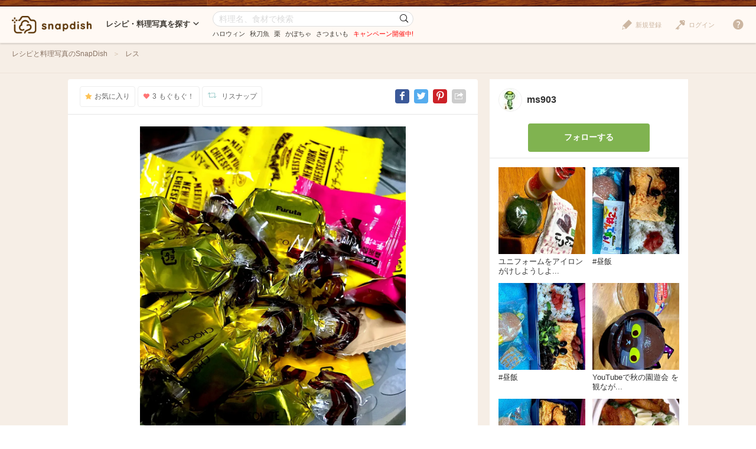

--- FILE ---
content_type: text/html; charset=UTF-8
request_url: https://snapdish.jp/d/ObzLaa
body_size: 12420
content:
<!DOCTYPE html>
<html lang="ja">
<head prefix="og: http://ogp.me/ns# fb: http://ogp.me/ns/fb# article: http://ogp.me/ns/article#">
<!-- Google Tag Manager -->
<link rel="stylesheet" href="/static/v4/pc/css/v3_pc.css?v=20160125"><link rel="stylesheet" href="/static/v4/pc/css/v4_pc.css?v=20230701"><link rel="stylesheet" href="/v3/pc/css/jquery-ui-1.10.4.custom.css?v=20151221"><script>(function(w,d,s,l,i){w[l]=w[l]||[];w[l].push({'gtm.start':new Date().getTime(),event:'gtm.js'});var f=d.getElementsByTagName(s)[0],j=d.createElement(s),dl=l!='dataLayer'?'&l='+l:'';j.async=true;j.src='https://www.googletagmanager.com/gtm.js?id='+i+dl;f.parentNode.insertBefore(j,f);})(window,document,'script','dataLayer','GTM-NHD5SB');</script>
<!-- End Google Tag Manager -->
<!-- Clarity tracking code for https://snapdish.jp/ -->
<script>(function(c,l,a,r,i,t,y){c[a]=c[a]||function(){(c[a].q=c[a].q||[]).push(arguments)};t=l.createElement(r);t.async=1;t.src="https://www.clarity.ms/tag/"+i+"?ref=bwt";y=l.getElementsByTagName(r)[0];y.parentNode.insertBefore(t,y);})(window,document,"clarity","script","hy4udg4wez");</script>
<!-- End Clarity tracking code for https://snapdish.jp/ -->
<meta charset="utf-8">
<!--[if lt IE 9]><meta http-equiv="X-UA-Compatible" content="IE=edge, chrome=1"><![endif]-->
<title>映画 フローレス トラウマを抱えた女 を観ながら夜.../ms903 | Snapdish[スナップディッシュ] </title>
<link title="SnapDish[お料理ニュース]" href="https://snapdish.jp/rss/pickup.rss" rel="alternate" type="application/rss+xml">
<meta name="description" content=" ... チーズ 生クリーム 映画 チョコ おやつ ">
<meta name="keywords" content="レシピ,料理,まとめ,アイデア,人気,無料,カメラ,アプリ,スナップディッシュ,すなっぷでぃっしゅ">
<meta name="author" content="Snapdish, Inc.">
<meta name="google-site-verification" content="xrWMCV-5fEnMbNZBZ5TzaJeQXB5SZu4NXX9jxadzGQI"/>
<meta name="apple-itunes-app" content="app-id=439571223">
<meta name="google-play-app" content="app-id=com.vuzz.snapdish">
<link rel="alternate" href="android-app://com.vuzz.snapdish/snapdish/dish?id=60a7c6dad8307f06435a2a01"/>
<link rel="alternate" href="ios-app://439571223/dish?id=60a7c6dad8307f06435a2a01"/>
<script type="application/ld+json">
{
"@context": "http://schema.org",
"@type": "WebSite",
"url": "https://snapdish.jp/",
"potentialAction": {
"@type": "SearchAction",
"target": "https://snapdish.jp/search/{keyword}",
"query-input": "required name=keyword"
}
}
</script>
<meta property="fb:pages" content="163376383715846"/>
<meta property="fb:app_id" content="167448629982262">
<meta property="og:title" content="映画 フローレス トラウマを抱えた女 を観ながら夜.../ms903 | Snapdish[スナップディッシュ] ">
<meta property="og:description" content=" ... チーズ 生クリーム 映画 チョコ おやつ 最強 カントリーマーム カントリーマームNYチーズケーキ 映画フローレストラウマ トラウマ ">
<meta property="og:site_name" content="レシピと献立アイデア2900万皿のAI料理カメラアプリ | Snapdish">
<meta property="og:type" content="article">
<meta property="og:url" content="https://snapdish.jp/d/ObzLaa">
<meta property="og:image" content="https://cdn.snapdish.co/photo/dish/60a7c6dad8307f06435a2a01/crop/640">
<meta name="twitter:title" content="映画 フローレス トラウマを抱えた女 を観ながら  夜おやつ 生クリームチョコとカントリーマームNYチーズケーキの混ぜ食い最強/ms903">
<meta name="twitter:card" content="summary_large_image">
<meta name="twitter:site" content="@SnapDishJP">
<meta name="twitter:image:src" content="https://cdn.snapdish.co/photo/dish/60a7c6dad8307f06435a2a01/crop/640">
<meta name="twitter:domain" Content="https://snapdish.co/d/ObzLaa">
<meta name="twitter:app:country" content="JP"/>
<meta name="twitter:app:name:iphone" content="snapdish"/>
<meta name="twitter:app:id:iphone" content="439571223"/>
<meta name="twitter:app:url:iphone" content="snapdish://dish?id=60a7c6dad8307f06435a2a01"/>
<meta name="twitter:app:name:ipad" content="snapdish"/>
<meta name="twitter:app:id:ipad" content="439571223"/>
<meta name="twitter:app:url:ipad" content="snapdish://dish?id=60a7c6dad8307f06435a2a01"/>
<meta name="twitter:app:name:googleplay" content="snapdish"/>
<meta name="twitter:app:id:googleplay" content="com.vuzz.snapdish"/>
<meta name="twitter:app:url:googleplay" content="snapdish://dish?id=60a7c6dad8307f06435a2a01"/>
<link rel="canonical" href="https://snapdish.jp/d/ObzLaa">
<link href='/osd.xml' rel='search' title='SnapDish' type='application/opensearchdescription+xml'>
<script>(function(i,s,o,g,r,a,m){i['GoogleAnalyticsObject']=r;i[r]=i[r]||function(){(i[r].q=i[r].q||[]).push(arguments)},i[r].l=1*new Date();a=s.createElement(o),m=s.getElementsByTagName(o)[0];a.async=1;a.src=g;m.parentNode.insertBefore(a,m)})(window,document,'script','//www.google-analytics.com/analytics.js','ga');ga('create','UA-39316611-15','auto');ga('require','displayfeatures');ga('set','dimension1','notlogin');ga('send','pageview');</script>
<!-- Facebook Pixel Code -->
<script>!function(f,b,e,v,n,t,s){if(f.fbq)return;n=f.fbq=function(){n.callMethod?n.callMethod.apply(n,arguments):n.queue.push(arguments)};if(!f._fbq)f._fbq=n;n.push=n;n.loaded=!0;n.version='2.0';n.queue=[];t=b.createElement(e);t.async=!0;t.src=v;s=b.getElementsByTagName(e)[0];s.parentNode.insertBefore(t,s)}(window,document,'script','https://connect.facebook.net/en_US/fbevents.js');fbq('init','843986018998617');fbq('track','PageView');</script>
<noscript><img height="1" width="1" style="display:none" src="https://www.facebook.com/tr?id=843986018998617&ev=PageView&noscript=1"/></noscript>
<!-- End Facebook Pixel Code -->
</head>
<body>
<!-- Google Tag Manager (noscript) -->
<noscript><iframe src="https://www.googletagmanager.com/ns.html?id=GTM-NHD5SB" height="0" width="0" style="display:none;visibility:hidden"></iframe></noscript>
<!-- End Google Tag Manager (noscript) -->
<script>fbq('track','ViewContent',{content_ids:'映画 フローレス トラウマを抱えた女 を観ながら夜.../ms903 | Snapdish[スナップディッシュ] '});</script>
<header class="header">
<div class="header__logo">
<a href="/" title="SnapDish Food Camera"></a>
</div>
<nav class="header__nav">
<div class="nav__title">レシピ・料理写真を探す<i class="icon-down-open-mini"></i></div>
<div class="nav__body">
<div class="nav__inner">
<div class="nav__group">
<div class="group__title"><i class="icon-sd-recipe"></i>人気と新着のレシピ・料理写真</div>
<ul class="group__list">
<li><a href="/popular/homemade">人気の手料理</a></li>
<li><a href="/popular/recipes">人気のレシピ</a></li>
<li><a href="/popular/cookedit">人気のつくフォト</a></li>
<li><a href="/officials">おすすめ公式アカウント</a></li>
<li><a href="/recently">みんなの新着料理</a></li>
</ul>
</div>
<div class="nav__group">
<div class="group__title"><i class="icon-sd-category02"></i>人気のカテゴリ</div>
<ul class="group__list">
<li><a href="/dir/1585">キャラ弁</a></li>
<li><a href="/dir/1767">旬野菜（夏）</a></li>
<li><a href="/dir/712">お弁当</a></li>
<li><a href="/dir/715">簡単料理</a></li>
<li><a href="/dir/716">ヘルシー/ダイエット</a></li>
<li><a href="/dir/717">節約料理</a></li>
</ul>
<ul class="group__list">
<li><a href="/dir/718">お菓子</a></li>
<li><a href="/dir/714">キャラクター</a></li>
<li><a href="/dir/713">お誕生日</a></li>
<li><a href="/dir/96">パスタ</a></li>
<li><a href="/dir/719">ケーキ</a></li>
<li class="nav__more"><a href="/dir/">カテゴリ一覧</a></li>
</ul>
</div>
<div class="nav__group">
<div class="group__title"><i class="icon-sd-book"></i>人気のレシピ・料理まとめ</div>
<ul class="group__list">
<li><a href="/books/68f831b58268316d52dd9369/">旬を食べよう！秋野菜アイデア大集合♪</a></li>
<li><a href="/books/68f04373ab2737703ca359f5/">ハロウィンパーティーメニューを楽しもう♪</a></li>
<li><a href="/books/68d63b72bc1777ab518416d6/">王道？それとも新感覚？【李錦記 オイスタ</a></li>
<li><a href="/books/68e49a08c3e24c99c1b8a3df/">かぼちゃで作る♡ハロウィンスイーツ大集合</a></li>
<li><a href="/books/68db6f9d41ff47676fc6fc46/">ごはんもビールも進んじゃう！秋の秋刀魚ま</a></li>
<li class="nav__more"><a href="/books/">レシピ・料理まとめ一覧</a></li>
</ul>
</div>
</div>
</div>
</nav><!-- /.header__nav -->
<div class="header__search">
<div id="search-form" itemscope itemtype="http://schema.org/WebSite">
<meta itemprop="url" content="https://snapdish.jp/">
<form action="/search/" method="GET" itemprop="potentialAction" itemscope itemtype="http://schema.org/SearchAction">
<meta itemprop="target" content="https://snapdish.jp/search/?keyword={keyword}">
<input type="text" name="keyword" placeholder="料理名、食材で検索" value="" itemprop="query-input" required>
<button type="submit"><i class="icon-sd-search02"></i></button>
</form>
<div class="search__keyword">
<ul class="hdSeasonal">
<li class="word"><a href="/search/%E3%83%8F%E3%83%AD%E3%82%A6%E3%82%A3%E3%83%B3" target="_blank">ハロウィン</a></li>
<li class="word"><a href="/search/%E7%A7%8B%E5%88%80%E9%AD%9A" target="_blank">秋刀魚</a></li>
<li class="word"><a href="/search/%E6%A0%97" target="_blank">栗</a></li>
<li class="word"><a href="/search/%E3%81%8B%E3%81%BC%E3%81%A1%E3%82%83" target="_blank">かぼちゃ</a></li>
<li class="word"><a href="/search/%E3%81%95%E3%81%A4%E3%81%BE%E3%81%84%E3%82%82" target="_blank">さつまいも</a></li>
</ul>
<div class="keyword__promotion"><a href="/officials/past/case/" class="jQ-track--click" data-track="campaign-page__header"><span style="color:red">キャンペーン開催中!</span></a></div>
</div>
</div>
</div><!-- /.header__search -->
<div class="header__menu">
<div class="header__login is-notlogin">
<a href="/login/" class="jQ-login"><i class="icon-sd-login"></i>ログイン</a>
</div>
<div class="header__signup is-notlogin">
<span class="jQ-signup">
<i class="icon-sd-signup"></i>新規登録
</span>
</div>
<div class="header__loginmenu">
<div class="header__mymenu is-login">
<img id="myicon" src="" alt=""><span class="mymenu__name jQ-myprofile-name"></span>
<div class="mymenu__body">
<ul class="mymenu__list">
<li><a href="/feed">フィード</a></li>
<li><a class="jQ-myprofile-link">プロフィール</a></li>
<li><a href="https://snapdish.jp/settings/">設定</a></li>
<li><a href="/plugin/me">プラグイン設定</a></li>
<li><span class="jQ-logout">ログアウト</span></li>
</ul>
</div>
</div>
</div>
</div>
<div class="header__help">
<i class="icon-sd-help"></i>
<div class="help__body">
<ul class="help__list">
<li><a href="https://corp.snapdish.jp/service/">Snapdishについて</a></li>
<li><a href="/get_app/">無料アプリをダウンロード</a></li>
<li class="separate"><a href="http://www.facebook.com/SnapDish" target="_blank">Facebook</a></li>
<li><a href="https://twitter.com/snapdish" target="_blank">Twitter</a></li>
<li><a href="https://jp.pinterest.com/snapdishfoodcam/">Pinterest</a></li>
<li class="separate"><a href="/privacy.html">プライバシー</a></li>
<li><a href="/terms.html">規約</a></li>
<li class="separate"><a href="/guideline.html">ガイドライン</a></li>
<li><a href="https://snapdish.zendesk.com/hc/ja" target="_blank">ヘルプ</a></li>
<li class="separate select-language jQ-selectLanguage--header">
Language : 日本語
<ul class="language__list">
<li class="jQ-lang--ja">日本語</li>
<li class="jQ-lang--en">English</li>
</ul>
</li>
</ul>
</div>
</div>
</header>
<div class="wrap">
<div id="contents" class="p-dish">
<div class="contents-header">
<div class="contents-header__inner">
<nav class="breadcrumb">
<ol itemscope itemtype="http://schema.org/BreadcrumbList">
<li itemprop="itemListElement" itemscope itemtype="http://schema.org/ListItem">
<a href="/" itemprop="item">
<span itemprop="name">
レシピと料理写真のSnapDish
</span>
</a>
<meta itemprop="position" content="1"/>
</li>
<li itemprop="itemListElement" itemscope itemtype="http://schema.org/ListItem">
<a href="/search/%E3%83%AC%E3%82%B9" itemprop="item">
<span itemprop="name">
レス
</span>
</a>
<meta itemprop="position" content="2"/>
</li>
</ol>
</nav>
</div>
</div>
<div class="contents-body">
<div class="main" role="main">
<div class="article-detail">
<section class="article-detail__image detail-image">
<div class="detail-image__header">
<div class="detail-image__btn">
<ul>
<li class="jQ-star btn--star" data-did="60a7c6dad8307f06435a2a01"><i class="icon-sd-favorite"></i>お気に入り</li>
<li class="jQ-yummy btn--yummy" data-did="60a7c6dad8307f06435a2a01"><i class="icon-sd-yummy"></i><span class="count--yummy">3</span>もぐもぐ！</li>
<li class="jQ-resnap btn--resnap" data-did="60a7c6dad8307f06435a2a01"><i class="icon-sd-resnap"></i><span class="count--resnap"></span>リスナップ</li>
</ul>
</div>
<div class="detail-image__share">
<ul>
<li class="share--facebook"><a href="//www.facebook.com/share.php?u=http%3A%2F%2Fsnapdish.co/d/ObzLaa" rel="nofollow" title="Facebook" onclick="window.open(this.href, 'Facebook', 'width=650, height=450, menubar=no, toolbar=no, scrollbars=yes'); return false;"><i class="icon-facebook"></i></a></li>
<li class="share--twitter"><a href="//twitter.com/share?url=http%3A%2F%2Fsnapdish.co/d/ObzLaa&amp;text=映画 フローレス トラウマを抱えた女 を観ながら #夜おやつ 生クリームチョコとカントリーマームNYチーズケーキの混ぜ食い最強！&amp;hashtags=SnapDish,レシピ" rel="nofollow" title="Twitter" onclick="window.open(this.href, 'Twitter', 'width=650, height=450, menubar=no, toolbar=no, scrollbars=yes'); return false;"><i class="icon-twitter"></i></a></li>
<li class="share--pinterest"><a href="//jp.pinterest.com/pin/create/button/?url=https://snapdish.jp/d/ObzLaa&amp;media=https://cdn.snapdish.co/photo/dish/60a7c6dad8307f06435a2a01/crop/640&amp;description=映画 フローレス トラウマを抱えた女 を観ながら #夜おやつ 生クリームチョコとカントリーマームNYチーズケーキの混ぜ食い最強！%20by%20ms903%20at%202021-05-21" rel="nofollow" title="Pinterest" onclick="window.open(this.href, 'Pinterest', 'width=750, height=550, menubar=no, toolbar=no, scrollbars=yes'); return false;"><i class="icon-pinterest"></i></a></li>
<li class="share--other">
<i class="icon-sd-share"></i>
<div class="share__other-list">
<ul>
<li class="share--hatena"><a href="//b.hatena.ne.jp/entry/https://snapdish.jp/d/ObzLaa" rel="nofollow" title="Hatena" onclick="window.open(this.href, 'Hatena', 'width=850, height=550, menubar=no, toolbar=no, scrollbars=yes'); return false;"><i class="icon-hatena">B!</i>ブックマークする</a></li>
<li class="share--tumblr"><a href="//www.tumblr.com/share/link?=https://snapdish.jp/d/ObzLaa&amp;name=映画 フローレス トラウマを抱えた女 を観ながら #夜おやつ 生クリームチョコとカントリーマームNYチーズケーキの混ぜ食い最強！" rel="nofollow" title="Tumblr" onclick="window.open(this.href, 'Tumblr', 'width=540, height=600, menubar=no, toolbar=no, scrollbars=yes'); return false;"><i class="icon-tumblr"></i>投稿する</a></li>
<li class="share--embed"><a href="/2/plugin/?type=dish&amp;did=60a7c6dad8307f06435a2a01" rel="nofollow" target="_blank" title="Embed"><i class="icon-code"></i>貼り付ける</a></li>
</ul>
</div>
</li>
</ul>
</div>
</div>
<div class="detail-image__body">
<div class="detail-image__photo">
<a class="jQ-track--pageview" data-track="/photo/60a7c6dad8307f06435a2a01" href="//cdn.snapdish.co/photo/60a7c6dad8307f06435a2a01.webp" target="_blank">
<img class="jQ-setimagesize" src="//cdn.snapdish.co/photo/dish/60a7c6dad8307f06435a2a01/resize/960.webp" alt="映画 フローレス トラウマを抱えた女 を観ながら #夜おやつ 生クリームチョコとカントリーマームNYチーズケーキの混ぜ食い最強！|ms903さん" title="映画 フローレス トラウマを抱えた女 を観ながら #夜おやつ 生クリームチョコとカントリーマームNYチーズケーキの混ぜ食い最強！">
</a>
</div>
<div class="detail-image__info">
<ul>
<li><i class="icon-sd-time"></i>2021/05/21</li>
<li><i class="icon-sd-view"></i>652</li>
</ul>
</div>
<h1 class="detail-image__name">
映画 フローレス トラウマを抱えた女 を観ながら <a href="/search/%E5%A4%9C%E3%81%8A%E3%82%84%E3%81%A4" class="hashtag resource_reset">#夜おやつ</a> 生クリームチョコとカントリーマームNYチーズケーキの混ぜ食い最強！
</h1>
<div class="detail-image__tags">
</div>
</div>
</section>
<section class="article-detail__comments detail-comments">
<div class="detail-comments__title">みんなの投稿 (0)</div>
<div class="detail-comments__body">
<div class="nocomment">まだ質問やメッセージはありません。</div>
</div>
<div class="detail-comments__form">
<div class="btn-area">
<a class="btn btn--primary btn--middle" href="/login/">ログインして質問やメッセージを送る</a>
</div>
</div>
</section>
<section class="article-detail__yummied detail-yummied">
<div class="detail-yummied__title"><i class="icon-sd-yummy"></i>もぐもぐ! (3)</div>
<div class="detail-yummied__body">
<div class="detail-yummied__list">
<ul>
<li>
<a href="/user/izumi0507kurita">
<img class="lazy" src="/static//v4/pc/img/lazy.png" data-original="https://s3-ap-northeast-1.amazonaws.com/snpd-tokyo-user-profile-icon/57dfc1409105ea073090972c_small.jpg" width="42" height="42" alt="いっちゃん" title="いっちゃん" nopin="nopin">
</a>
</li>
<li>
<a href="/user/COOK_G295YUM539">
<img class="lazy" src="/static//v4/pc/img/lazy.png" data-original="https://s3-ap-northeast-1.amazonaws.com/snpd-tokyo-user-profile-icon/5d016c24af3c0f068c1858e0_small.jpg" width="42" height="42" alt="ペンギン" title="ペンギン" nopin="nopin">
</a>
</li>
<li>
<a href="/user/hachy80">
<img class="lazy" src="/static//v4/pc/img/lazy.png" data-original="https://s3-ap-northeast-1.amazonaws.com/snpd-tokyo-user-profile-icon/53192b4dd19cc7068cd08cf8_small.jpg" width="42" height="42" alt="はっちぃ" title="はっちぃ" nopin="nopin">
</a>
</li>
</ul>
</div>
</div>
</section>
<section class="article-detail__related detail-related">
<div class="detail-related__title">関連するレシピと料理写真</div>
<div class="detail-related__body">
<div class="article-list">
<div class="article jQ-check" data-did="68e636d5a00baf90b670b047">
<div class="article__image">
<a href="/d/45zaba" rel="nofollow">
<img class="lazy" src="//snpd-tokyo-web.s3-ap-northeast-1.amazonaws.com/img/dummy.png" data-original="//cdn.snapdish.co/photo/dish/68e636d5a00baf90b670b047/crop/340.jpg" alt="フォカッチャサンド✨">
</a>
</div>
<div class="article__summary">
<div class="article__name" data-title="フォカッチャサンド✨">
<a href="/d/45zaba">フォカッチャサンド✨</a>
</div>
</div>
<div class="article__count">
<ul>
<li class="yummy"><i class="icon-sd-yummy"></i>313</li>
</ul>
</div>
<div class="article__btn">
<ul>
<li id="star-68e636d5a00baf90b670b047" class="btn--star jQ-star" data-did="68e636d5a00baf90b670b047"><i class="icon-sd-favorite"></i>保存</li>
<li id="yummy-68e636d5a00baf90b670b047" class="btn--yummy jQ-yummy" data-did="68e636d5a00baf90b670b047"><i class="icon-sd-yummy"></i></li>
</ul>
</div>
</div>
<div class="article jQ-check" data-did="68f97d8cacafb2e18db5afb6">
<div class="article__image">
<a href="/d/ifv9Ga" rel="nofollow">
<img class="lazy" src="//snpd-tokyo-web.s3-ap-northeast-1.amazonaws.com/img/dummy.png" data-original="//cdn.snapdish.co/photo/dish/68f97d8cacafb2e18db5afb6/crop/340.jpg" alt="ヤミーde親子焼鳥ピザ‼️😂🐔🐣🍕">
</a>
</div>
<div class="article__summary">
<div class="article__name" data-title="ヤミーde親子焼鳥ピザ‼️😂🐔🐣🍕">
<a href="/d/ifv9Ga">ヤミーde親子焼鳥ピザ‼️😂🐔🐣🍕</a>
</div>
<div class="article__recipe">
<i class="icon-sd-recipe"></i><a href="/d/ifv9Ga">レシピをチェック</a>
</div>
</div>
<div class="article__count">
<ul>
<li class="yummy"><i class="icon-sd-yummy"></i>245</li>
</ul>
</div>
<div class="article__btn">
<ul>
<li id="star-68f97d8cacafb2e18db5afb6" class="btn--star jQ-star" data-did="68f97d8cacafb2e18db5afb6"><i class="icon-sd-favorite"></i>保存</li>
<li id="yummy-68f97d8cacafb2e18db5afb6" class="btn--yummy jQ-yummy" data-did="68f97d8cacafb2e18db5afb6"><i class="icon-sd-yummy"></i></li>
</ul>
</div>
</div>
<div class="article jQ-check" data-did="68df6956ab9ee5e3b6e06d4f">
<div class="article__image">
<a href="/d/55Hjza" rel="nofollow">
<img class="lazy" src="//snpd-tokyo-web.s3-ap-northeast-1.amazonaws.com/img/dummy.png" data-original="//cdn.snapdish.co/photo/dish/68df6956ab9ee5e3b6e06d4f/crop/340.jpg" alt="ハロウィン・パスタ🎃　この丸いのはなんでしょう❓">
</a>
</div>
<div class="article__summary">
<div class="article__name" data-title="ハロウィン・パスタ🎃　この丸いのはなんでしょう❓">
<a href="/d/55Hjza">ハロウィン・パスタ🎃　この丸いのはなんでしょう❓</a>
</div>
</div>
<div class="article__count">
<ul>
<li class="yummy"><i class="icon-sd-yummy"></i>290</li>
</ul>
</div>
<div class="article__btn">
<ul>
<li id="star-68df6956ab9ee5e3b6e06d4f" class="btn--star jQ-star" data-did="68df6956ab9ee5e3b6e06d4f"><i class="icon-sd-favorite"></i>保存</li>
<li id="yummy-68df6956ab9ee5e3b6e06d4f" class="btn--yummy jQ-yummy" data-did="68df6956ab9ee5e3b6e06d4f"><i class="icon-sd-yummy"></i></li>
</ul>
</div>
</div>
<div class="article jQ-check" data-did="68e6db73a8eee8c8a1db5d29">
<div class="article__image">
<a href="/d/5KGWXa" rel="nofollow">
<img class="lazy" src="//snpd-tokyo-web.s3-ap-northeast-1.amazonaws.com/img/dummy.png" data-original="//cdn.snapdish.co/photo/dish/68e6db73a8eee8c8a1db5d29/crop/340.jpg" alt="ドジャードッグとチーズステーキ">
</a>
</div>
<div class="article__summary">
<div class="article__name" data-title="ドジャードッグとチーズステーキ">
<a href="/d/5KGWXa">ドジャードッグとチーズステーキ</a>
</div>
</div>
<div class="article__count">
<ul>
<li class="yummy"><i class="icon-sd-yummy"></i>301</li>
</ul>
</div>
<div class="article__btn">
<ul>
<li id="star-68e6db73a8eee8c8a1db5d29" class="btn--star jQ-star" data-did="68e6db73a8eee8c8a1db5d29"><i class="icon-sd-favorite"></i>保存</li>
<li id="yummy-68e6db73a8eee8c8a1db5d29" class="btn--yummy jQ-yummy" data-did="68e6db73a8eee8c8a1db5d29"><i class="icon-sd-yummy"></i></li>
</ul>
</div>
</div>
<div class="article jQ-check" data-did="68e9ac42be142fad539344bf">
<div class="article__image">
<a href="/d/5P95ia" rel="nofollow">
<img class="lazy" src="//snpd-tokyo-web.s3-ap-northeast-1.amazonaws.com/img/dummy.png" data-original="//cdn.snapdish.co/photo/dish/68e9ac42be142fad539344bf/crop/340.jpg" alt="バッファローチキン🇺🇸">
</a>
</div>
<div class="article__summary">
<div class="article__name" data-title="バッファローチキン🇺🇸">
<a href="/d/5P95ia">バッファローチキン🇺🇸</a>
</div>
</div>
<div class="article__count">
<ul>
<li class="yummy"><i class="icon-sd-yummy"></i>264</li>
</ul>
</div>
<div class="article__btn">
<ul>
<li id="star-68e9ac42be142fad539344bf" class="btn--star jQ-star" data-did="68e9ac42be142fad539344bf"><i class="icon-sd-favorite"></i>保存</li>
<li id="yummy-68e9ac42be142fad539344bf" class="btn--yummy jQ-yummy" data-did="68e9ac42be142fad539344bf"><i class="icon-sd-yummy"></i></li>
</ul>
</div>
</div>
<div class="article jQ-check" data-did="68f5697b511e73c407d087ae">
<div class="article__image">
<a href="/d/zfKzva" rel="nofollow">
<img class="lazy" src="//snpd-tokyo-web.s3-ap-northeast-1.amazonaws.com/img/dummy.png" data-original="//cdn.snapdish.co/photo/dish/68f5697b511e73c407d087ae/crop/340.jpg" alt="ささみフライ">
</a>
</div>
<div class="article__summary">
<div class="article__name" data-title="ささみフライ">
<a href="/d/zfKzva">ささみフライ</a>
</div>
</div>
<div class="article__count">
<ul>
<li class="yummy"><i class="icon-sd-yummy"></i>285</li>
</ul>
</div>
<div class="article__btn">
<ul>
<li id="star-68f5697b511e73c407d087ae" class="btn--star jQ-star" data-did="68f5697b511e73c407d087ae"><i class="icon-sd-favorite"></i>保存</li>
<li id="yummy-68f5697b511e73c407d087ae" class="btn--yummy jQ-yummy" data-did="68f5697b511e73c407d087ae"><i class="icon-sd-yummy"></i></li>
</ul>
</div>
</div>
<div class="article jQ-check" data-did="68f61071ab0a6b46b440b8dc">
<div class="article__image">
<a href="/d/9aDibaa" rel="nofollow">
<img class="lazy" src="//snpd-tokyo-web.s3-ap-northeast-1.amazonaws.com/img/dummy.png" data-original="//cdn.snapdish.co/photo/dish/68f61071ab0a6b46b440b8dc/crop/340.jpg" alt="【南シチリアの味！🎯】レモンパスタ🤤（pasta...">
</a>
</div>
<div class="article__summary">
<div class="article__name" data-title="【南シチリアの味！🎯】レモンパスタ🤤（pasta al limone）🇮🇹">
<a href="/d/9aDibaa">【南シチリアの味！🎯】レモンパスタ🤤（pasta...</a>
</div>
<div class="article__recipe">
<i class="icon-sd-recipe"></i><a href="/d/9aDibaa">レシピをチェック</a>
</div>
</div>
<div class="article__count">
<ul>
<li class="yummy"><i class="icon-sd-yummy"></i>289</li>
</ul>
</div>
<div class="article__btn">
<ul>
<li id="star-68f61071ab0a6b46b440b8dc" class="btn--star jQ-star" data-did="68f61071ab0a6b46b440b8dc"><i class="icon-sd-favorite"></i>保存</li>
<li id="yummy-68f61071ab0a6b46b440b8dc" class="btn--yummy jQ-yummy" data-did="68f61071ab0a6b46b440b8dc"><i class="icon-sd-yummy"></i></li>
</ul>
</div>
</div>
<div class="article jQ-check" data-did="68fa428c67bf982aadab5971">
<div class="article__image">
<a href="/d/DzDTXa" rel="nofollow">
<img class="lazy" src="//snpd-tokyo-web.s3-ap-northeast-1.amazonaws.com/img/dummy.png" data-original="//cdn.snapdish.co/photo/dish/68fa428c67bf982aadab5971/crop/340.jpg" alt="ニューヨークチーズケーキ 🇺🇲">
</a>
</div>
<div class="article__summary">
<div class="article__name" data-title="ニューヨークチーズケーキ 🇺🇲">
<a href="/d/DzDTXa">ニューヨークチーズケーキ 🇺🇲</a>
</div>
<div class="article__recipe">
<i class="icon-sd-recipe"></i><a href="/d/DzDTXa">レシピをチェック</a>
</div>
</div>
<div class="article__count">
<ul>
<li class="yummy"><i class="icon-sd-yummy"></i>169</li>
</ul>
</div>
<div class="article__btn">
<ul>
<li id="star-68fa428c67bf982aadab5971" class="btn--star jQ-star" data-did="68fa428c67bf982aadab5971"><i class="icon-sd-favorite"></i>保存</li>
<li id="yummy-68fa428c67bf982aadab5971" class="btn--yummy jQ-yummy" data-did="68fa428c67bf982aadab5971"><i class="icon-sd-yummy"></i></li>
</ul>
</div>
</div>
<div class="article jQ-check" data-did="68f0ec87c0cdcd69e55a4758">
<div class="article__image">
<a href="/d/DXy9ma" rel="nofollow">
<img class="lazy" src="//snpd-tokyo-web.s3-ap-northeast-1.amazonaws.com/img/dummy.png" data-original="//cdn.snapdish.co/photo/dish/68f0ec87c0cdcd69e55a4758/crop/340.jpg" alt="ロジャース・センターのプーティン・ホットドッグ">
</a>
</div>
<div class="article__summary">
<div class="article__name" data-title="ロジャース・センターのプーティン・ホットドッグ">
<a href="/d/DXy9ma">ロジャース・センターのプーティン・ホットドッグ</a>
</div>
</div>
<div class="article__count">
<ul>
<li class="yummy"><i class="icon-sd-yummy"></i>250</li>
</ul>
</div>
<div class="article__btn">
<ul>
<li id="star-68f0ec87c0cdcd69e55a4758" class="btn--star jQ-star" data-did="68f0ec87c0cdcd69e55a4758"><i class="icon-sd-favorite"></i>保存</li>
<li id="yummy-68f0ec87c0cdcd69e55a4758" class="btn--yummy jQ-yummy" data-did="68f0ec87c0cdcd69e55a4758"><i class="icon-sd-yummy"></i></li>
</ul>
</div>
</div>
<div class="article jQ-check" data-did="68f62f3cae12088429c4efd1">
<div class="article__image">
<a href="/d/r1HLma" rel="nofollow">
<img class="lazy" src="//snpd-tokyo-web.s3-ap-northeast-1.amazonaws.com/img/dummy.png" data-original="//cdn.snapdish.co/photo/dish/68f62f3cae12088429c4efd1/crop/340.jpg" alt="Pat LaFrieda's Original St...">
</a>
</div>
<div class="article__summary">
<div class="article__name" data-title="Pat LaFrieda's Original Steak Sandwich">
<a href="/d/r1HLma">Pat LaFrieda's Original St...</a>
</div>
</div>
<div class="article__count">
<ul>
<li class="yummy"><i class="icon-sd-yummy"></i>248</li>
</ul>
</div>
<div class="article__btn">
<ul>
<li id="star-68f62f3cae12088429c4efd1" class="btn--star jQ-star" data-did="68f62f3cae12088429c4efd1"><i class="icon-sd-favorite"></i>保存</li>
<li id="yummy-68f62f3cae12088429c4efd1" class="btn--yummy jQ-yummy" data-did="68f62f3cae12088429c4efd1"><i class="icon-sd-yummy"></i></li>
</ul>
</div>
</div>
<div class="article jQ-check" data-did="68e486bea00baf90b67099e2">
<div class="article__image">
<a href="/d/qqKbia" rel="nofollow">
<img class="lazy" src="//snpd-tokyo-web.s3-ap-northeast-1.amazonaws.com/img/dummy.png" data-original="//cdn.snapdish.co/photo/dish/68e486bea00baf90b67099e2/crop/340.jpg" alt="みったんさんの料理 カンボスープ">
</a>
</div>
<div class="article__summary">
<div class="article__name" data-title="みったんさんの料理 カンボスープ">
<a href="/d/qqKbia">みったんさんの料理 カンボスープ</a>
</div>
<div class="article__recipe">
<i class="icon-sd-recipe"></i><a href="/d/qqKbia">レシピをチェック</a>
</div>
</div>
<div class="article__count">
<ul>
<li class="yummy"><i class="icon-sd-yummy"></i>183</li>
</ul>
</div>
<div class="article__btn">
<ul>
<li id="star-68e486bea00baf90b67099e2" class="btn--star jQ-star" data-did="68e486bea00baf90b67099e2"><i class="icon-sd-favorite"></i>保存</li>
<li id="yummy-68e486bea00baf90b67099e2" class="btn--yummy jQ-yummy" data-did="68e486bea00baf90b67099e2"><i class="icon-sd-yummy"></i></li>
</ul>
</div>
</div>
<div class="article jQ-check" data-did="68ec27afc97f14793cb62572">
<div class="article__image">
<a href="/d/9qn1Sa" rel="nofollow">
<img class="lazy" src="//snpd-tokyo-web.s3-ap-northeast-1.amazonaws.com/img/dummy.png" data-original="//cdn.snapdish.co/photo/dish/68ec27afc97f14793cb62572/crop/340.jpg" alt="さつまいも🍠ときのこ🍄‍🟫のドリア風✨">
</a>
</div>
<div class="article__summary">
<div class="article__name" data-title="さつまいも🍠ときのこ🍄‍🟫のドリア風✨">
<a href="/d/9qn1Sa">さつまいも🍠ときのこ🍄‍🟫のドリア風✨</a>
</div>
</div>
<div class="article__count">
<ul>
<li class="yummy"><i class="icon-sd-yummy"></i>175</li>
</ul>
</div>
<div class="article__btn">
<ul>
<li id="star-68ec27afc97f14793cb62572" class="btn--star jQ-star" data-did="68ec27afc97f14793cb62572"><i class="icon-sd-favorite"></i>保存</li>
<li id="yummy-68ec27afc97f14793cb62572" class="btn--yummy jQ-yummy" data-did="68ec27afc97f14793cb62572"><i class="icon-sd-yummy"></i></li>
</ul>
</div>
</div>
<div class="article jQ-check" data-did="68e43bfde27f82767d7789fc">
<div class="article__image">
<a href="/d/9my0fa" rel="nofollow">
<img class="lazy" src="//snpd-tokyo-web.s3-ap-northeast-1.amazonaws.com/img/dummy.png" data-original="//cdn.snapdish.co/photo/dish/68e43bfde27f82767d7789fc/crop/340.jpg" alt="メカジキ🐟のみそマヨチーズ焼き🧀">
</a>
</div>
<div class="article__summary">
<div class="article__name" data-title="メカジキ🐟のみそマヨチーズ焼き🧀">
<a href="/d/9my0fa">メカジキ🐟のみそマヨチーズ焼き🧀</a>
</div>
</div>
<div class="article__count">
<ul>
<li class="yummy"><i class="icon-sd-yummy"></i>171</li>
</ul>
</div>
<div class="article__btn">
<ul>
<li id="star-68e43bfde27f82767d7789fc" class="btn--star jQ-star" data-did="68e43bfde27f82767d7789fc"><i class="icon-sd-favorite"></i>保存</li>
<li id="yummy-68e43bfde27f82767d7789fc" class="btn--yummy jQ-yummy" data-did="68e43bfde27f82767d7789fc"><i class="icon-sd-yummy"></i></li>
</ul>
</div>
</div>
<div class="article jQ-check" data-did="68f63c7aab0a6b46b440bbd7">
<div class="article__image">
<a href="/d/nHKTCa" rel="nofollow">
<img class="lazy" src="//snpd-tokyo-web.s3-ap-northeast-1.amazonaws.com/img/dummy.png" data-original="//cdn.snapdish.co/photo/dish/68f63c7aab0a6b46b440bbd7/crop/340.jpg" alt="すずさんの料理 鶏の味噌漬けのおぼんごはん">
</a>
</div>
<div class="article__summary">
<div class="article__name" data-title="すずさんの料理 鶏の味噌漬けのおぼんごはん">
<a href="/d/nHKTCa">すずさんの料理 鶏の味噌漬けのおぼんごはん</a>
</div>
<div class="article__recipe">
<i class="icon-sd-recipe"></i><a href="/d/nHKTCa">レシピをチェック</a>
</div>
</div>
<div class="article__count">
<ul>
<li class="yummy"><i class="icon-sd-yummy"></i>227</li>
</ul>
</div>
<div class="article__btn">
<ul>
<li id="star-68f63c7aab0a6b46b440bbd7" class="btn--star jQ-star" data-did="68f63c7aab0a6b46b440bbd7"><i class="icon-sd-favorite"></i>保存</li>
<li id="yummy-68f63c7aab0a6b46b440bbd7" class="btn--yummy jQ-yummy" data-did="68f63c7aab0a6b46b440bbd7"><i class="icon-sd-yummy"></i></li>
</ul>
</div>
</div>
<div class="article jQ-check" data-did="68ee3d4448f3debf3ad400e8">
<div class="article__image">
<a href="/d/m8yz0a" rel="nofollow">
<img class="lazy" src="//snpd-tokyo-web.s3-ap-northeast-1.amazonaws.com/img/dummy.png" data-original="//cdn.snapdish.co/photo/dish/68ee3d4448f3debf3ad400e8/crop/340.jpg" alt="モンスターサンド">
</a>
</div>
<div class="article__summary">
<div class="article__name" data-title="モンスターサンド">
<a href="/d/m8yz0a">モンスターサンド</a>
</div>
<div class="article__recipe">
<i class="icon-sd-recipe"></i><a href="/d/m8yz0a">レシピをチェック</a>
</div>
</div>
<div class="article__count">
<ul>
<li class="yummy"><i class="icon-sd-yummy"></i>191</li>
</ul>
</div>
<div class="article__btn">
<ul>
<li id="star-68ee3d4448f3debf3ad400e8" class="btn--star jQ-star" data-did="68ee3d4448f3debf3ad400e8"><i class="icon-sd-favorite"></i>保存</li>
<li id="yummy-68ee3d4448f3debf3ad400e8" class="btn--yummy jQ-yummy" data-did="68ee3d4448f3debf3ad400e8"><i class="icon-sd-yummy"></i></li>
</ul>
</div>
</div>
</div>
</div>
</section>
<section class="article-detail__popular detail-popular">
<div class="detail-popular__title">いま人気のレシピと料理写真</div>
<div class="detail-popular__body">
<div class="article-list">
<article class="article jQ-check" data-did="6906a9c3b102791d51258b67">
<div class="article__image">
<a href="/d/abOiia">
<img class="lazy" src="//snpd-tokyo-web.s3-ap-northeast-1.amazonaws.com/img/dummy.png" data-original="//cdn.snapdish.co/photo/dish/6906a9c3b102791d51258b67/crop/340.jpg" alt="クラムチャウダーandチーズフォカッチャ✨">
</a>
</div>
<div class="article__user">
<div class="user__icon">
<a href="/user/izumi0507kurita"><img class="user__image" width="46" height="46" src="//cdn.snapdish.co/resize/46/http://snpd-tokyo-user-profile-icon.s3-ap-northeast-1.amazonaws.com/57dfc1409105ea073090972c_small.jpg"></a>
</div>
<div class="user__name">
<a href="/user/izumi0507kurita">いっちゃん</a>
</div>
</div>
<div class="article__summary">
<div class="article__name" data-title="クラムチャウダーandチーズフォカッチャ✨">
<a href="/d/abOiia">クラムチャウダーandチーズフォカッチャ✨</a>
</div>
<div class="article__recipe">
<i class="icon-sd-recipe"></i><a href="/d/abOiia">レシピをチェック</a>
</div>
</div>
<div class="article__count">
<ul>
<li class="yummy"><i class="icon-sd-yummy"></i>112</li>
</ul>
</div>
<div class="article__btn">
<ul>
<li id="star-6906a9c3b102791d51258b67" class="btn--star jQ-star" data-did="6906a9c3b102791d51258b67"><i class="icon-sd-favorite"></i>保存</li>
<li id="yummy-6906a9c3b102791d51258b67" class="btn--yummy jQ-yummy" data-did="6906a9c3b102791d51258b67"><i class="icon-sd-yummy"></i></li>
</ul>
</div>
</article>
<article class="article jQ-check" data-did="6906202cbee783b5805ae923">
<div class="article__image">
<a href="/d/4WPuqa">
<img class="lazy" src="//snpd-tokyo-web.s3-ap-northeast-1.amazonaws.com/img/dummy.png" data-original="//cdn.snapdish.co/photo/dish/6906202cbee783b5805ae923/crop/340.jpg" alt="リラックマのおねんねパン🐻✨">
</a>
</div>
<div class="article__user">
<div class="user__icon">
<a href="/user/COOK_T864YUM117"><img class="user__image" width="46" height="46" src="//cdn.snapdish.co/resize/46/http://snpd-tokyo-user-profile-icon.s3-ap-northeast-1.amazonaws.com/5ea07238cdc4d106ccdff74c_small.jpg"></a>
</div>
<div class="user__name">
<a href="/user/COOK_T864YUM117">すず</a>
</div>
</div>
<div class="article__summary">
<div class="article__name" data-title="リラックマのおねんねパン🐻✨">
<a href="/d/4WPuqa">リラックマのおねんねパン🐻✨</a>
</div>
<div class="article__recipe">
<i class="icon-sd-recipe"></i><a href="/d/4WPuqa">レシピをチェック</a>
</div>
</div>
<div class="article__count">
<ul>
<li class="yummy"><i class="icon-sd-yummy"></i>102</li>
</ul>
</div>
<div class="article__btn">
<ul>
<li id="star-6906202cbee783b5805ae923" class="btn--star jQ-star" data-did="6906202cbee783b5805ae923"><i class="icon-sd-favorite"></i>保存</li>
<li id="yummy-6906202cbee783b5805ae923" class="btn--yummy jQ-yummy" data-did="6906202cbee783b5805ae923"><i class="icon-sd-yummy"></i></li>
</ul>
</div>
</article>
<article class="article jQ-check" data-did="690682d4abc87e8aa8815c69">
<div class="article__image">
<a href="/d/v9uOqa">
<img class="lazy" src="//snpd-tokyo-web.s3-ap-northeast-1.amazonaws.com/img/dummy.png" data-original="//cdn.snapdish.co/photo/dish/690682d4abc87e8aa8815c69/crop/340.jpg" alt="🌏『世界の食卓探検の旅』🇹🇼台湾料理
【🇹���...">
</a>
</div>
<div class="article__user">
<div class="user__icon">
<a href="/user/CUP_R772MOGU943"><img class="user__image" width="46" height="46" src="//cdn.snapdish.co/resize/46/http://snpd-tokyo-user-profile-icon.s3-ap-northeast-1.amazonaws.com/5d6fb2af77f20e06df5a1a80_small.jpg"></a>
</div>
<div class="user__name">
<a href="/user/CUP_R772MOGU943">aya</a>
</div>
</div>
<div class="article__summary">
<div class="article__name" data-title="🌏『世界の食卓探検の旅』🇹🇼台湾料理
【🇹🇼肉団子入り春雨スープ】">
<a href="/d/v9uOqa">🌏『世界の食卓探検の旅』🇹🇼台湾料理
【🇹���...</a>
</div>
<div class="article__recipe">
<i class="icon-sd-recipe"></i><a href="/d/v9uOqa">レシピをチェック</a>
</div>
</div>
<div class="article__count">
<ul>
<li class="yummy"><i class="icon-sd-yummy"></i>106</li>
</ul>
</div>
<div class="article__btn">
<ul>
<li id="star-690682d4abc87e8aa8815c69" class="btn--star jQ-star" data-did="690682d4abc87e8aa8815c69"><i class="icon-sd-favorite"></i>保存</li>
<li id="yummy-690682d4abc87e8aa8815c69" class="btn--yummy jQ-yummy" data-did="690682d4abc87e8aa8815c69"><i class="icon-sd-yummy"></i></li>
</ul>
</div>
</article>
</div>
</div>
</section>
</div><!-- /.article-detail -->
</div>
<div class="side">
<section class="side__contents contents-user">
<div class="contents-user__profile user-profile">
<div class="user-profile__icon">
<a href="/user/ms903"><img src="https://cdn.snapdish.co/photo/user/4ed6400164525d47a600009e/very_small" width="40" height="40" alt="ms903" title="ms903"></a>
</div>
<div class="user-profile__name">
<div class="user-profile__badge"></div>
<a href="/user/ms903">ms903</a>
</div>
</div>
<div class="contents-user__follow user-follow">
<div class="btn-area--small">
<div class="jQ-follow btn btn--middle btn--follow " data-uid="4ed6400164525d47a600009e">フォローする</div>
</div>
</div>
<div class="contents-user__post user-post">
<div class="user-post__list">
<div class="user-post__body">
<ul class="items">
<li class="item">
<div class="item__photo">
<a href="/d/CnWTbaa">
<img src="//cdn.snapdish.co/photo/dish/69061a6bbee783b5805ae90f/crop/200.webp" alt="ユニフォームをアイロンがけしようしようと思いながら #夜おやつ　ヤクルト(ヤクルトもどき)、草餅、きんつば|ms903さん">
</a>
</div>
<div class="item__summary">
<div class="item__title">
<a href="/d/CnWTbaa" title="ユニフォームをアイロンがけしようしようと思いながら #夜おやつ　ヤクルト(ヤクルトもどき)、草餅、きんつば">ユニフォームをアイロンがけしようしよ...</a>
</div>
</div>
</li>
<li class="item">
<div class="item__photo">
<a href="/d/fSWDPa">
<img src="//cdn.snapdish.co/photo/dish/6905bbccbb28802097024076/crop/200.webp" alt="#昼飯|ms903さん">
</a>
</div>
<div class="item__summary">
<div class="item__title">
<a href="/d/fSWDPa" title="#昼飯">#昼飯</a>
</div>
</div>
</li>
<li class="item">
<div class="item__photo">
<a href="/d/5runea">
<img src="//cdn.snapdish.co/photo/dish/6902fa2ca6d493fff9f12c09/crop/200.webp" alt="#昼飯|ms903さん">
</a>
</div>
<div class="item__summary">
<div class="item__title">
<a href="/d/5runea" title="#昼飯">#昼飯</a>
</div>
</div>
</li>
<li class="item">
<div class="item__photo">
<a href="/d/bTyWna">
<img src="//cdn.snapdish.co/photo/dish/69023411e16611bc1d5e8758/crop/200.webp" alt="YouTubeで秋の園遊会 を観ながら #夜おやつ　くろねこショコラパフェ|ms903さん">
</a>
</div>
<div class="item__summary">
<div class="item__title">
<a href="/d/bTyWna" title="YouTubeで秋の園遊会 を観ながら #夜おやつ　くろねこショコラパフェ">YouTubeで秋の園遊会 を観なが...</a>
</div>
</div>
</li>
<li class="item">
<div class="item__photo">
<a href="/d/9irfDa">
<img src="//cdn.snapdish.co/photo/dish/690190a0850bcd403f933dd0/crop/200.webp" alt="#昼飯|ms903さん">
</a>
</div>
<div class="item__summary">
<div class="item__title">
<a href="/d/9irfDa" title="#昼飯">#昼飯</a>
</div>
</div>
</li>
<li class="item">
<div class="item__photo">
<a href="/d/rDDHLa">
<img src="//cdn.snapdish.co/photo/dish/6900d7355eca2e8faaac01a0/crop/200.webp" alt="YouTube流し見しながら #夕飯　おっきりおでん|ms903さん">
</a>
</div>
<div class="item__summary">
<div class="item__title">
<a href="/d/rDDHLa" title="YouTube流し見しながら #夕飯　おっきりおでん">YouTube流し見しながら #夕飯...</a>
</div>
</div>
</li>
</ul>
</div>
</div>
<div class="user-post__list--resnap">
<div class="user-post__title">リスナップ</div>
<div class="user-post__body">
<ul class="items">
<li class="item">
<div class="item__photo">
<a href="/d/GL0PKa">
<img src="//cdn.snapdish.co/photo/dish/4fd6d650c6ae7856910002eb/crop/200.webp" alt="そばとお稲荷さん">
</a>
</div>
</li>
<li class="item">
<div class="item__photo">
<a href="/d/4PLHb">
<img src="//cdn.snapdish.co/photo/dish/4fd7465ac6ae7856910003fb/crop/200.webp" alt="昨日の夕飯の鍋の残りからの肉じゃがと今日の昼飯の蕎麦の残りと半額寿司">
</a>
</div>
</li>
<li class="item">
<div class="item__photo">
<a href="/d/0OvfWa">
<img src="//cdn.snapdish.co/photo/dish/519cd2296336290a3e4e0e18/crop/200.webp" alt="Beef &amp; Tofu Berger, Macaroni salad, ビーフと豆腐のハンバーグ、マカロニサラダ、どーしてもとうるちゃいからご飯にのりたま">
</a>
</div>
</li>
</ul>
</div>
</div>
<div class="btn-area--small">
<a class="btn btn--middle btn--primary" href="/user/ms903">プロフィールを見る</a>
</div>
</div>
</section>
<section class="side__contents contents-books-pickup">
<div class="contents-books-pickup__title"><a href="/books/">ピックアップまとめ</a></div>
<div class="contents-books-pickup__body">
<div class="items">
<ul>
<li class="item">
<div class="item__thumb">
<a href="/books/61944749c5604c06a53d13f9/" class="jQ-track--click" data-track="popular_books_for_detail_0_61908af643fe7b063cd1474b">
<img src="//cdn.snapdish.co/crop/200/http%3A%2F%2Fsnpd-books-images.s3-ap-northeast-1.amazonaws.com%2F61944749c5604c06a53d13f9_20211117000852.jpg" alt="前から作ってみたかったの〜♪ビスケットサンドに大満足">
</a>
</div>
<div class="item__summary">
<div class="item__title">
<a href="/books/61944749c5604c06a53d13f9/" class="jQ-track--click" data-track="popular_books_for_detail_0_61908af643fe7b063cd1474b">前から作ってみたかったの〜♪ビスケットサンドに大満足</a>
</div>
</div>
</li>
<li class="item">
<div class="item__thumb">
<a href="/books/68d4da03dbc67215766e1720/" class="jQ-track--click" data-track="popular_books_for_detail_1_68aab29a0eb25bd856373743">
<img src="//cdn.snapdish.co/crop/200/http%3A%2F%2Fcdn.snapdish.co%2Fphoto%2F62292fcebea11f0624fe3417" alt="新米の季節がやってきた！ごはんのおとも大集合">
</a>
</div>
<div class="item__summary">
<div class="item__title">
<a href="/books/68d4da03dbc67215766e1720/" class="jQ-track--click" data-track="popular_books_for_detail_1_68aab29a0eb25bd856373743">新米の季節がやってきた！ごはんのおとも大集合</a>
</div>
</div>
</li>
<li class="item">
<div class="item__thumb">
<a href="/books/63646977f3fe0b3ff04866e1/" class="jQ-track--click" data-track="popular_books_for_detail_2_6348a98c3873606bfe2afa2b">
<img src="//cdn.snapdish.co/crop/200/http%3A%2F%2Fsnpd-books-images.s3-ap-northeast-1.amazonaws.com%2F63646977f3fe0b3ff04866e1_20221104020312.jpg" alt="寒こうじで万能おかずのお弁当♪">
</a>
</div>
<div class="item__summary">
<div class="item__title">
<a href="/books/63646977f3fe0b3ff04866e1/" class="jQ-track--click" data-track="popular_books_for_detail_2_6348a98c3873606bfe2afa2b">寒こうじで万能おかずのお弁当♪</a>
</div>
</div>
</li>
<li class="item">
<div class="item__thumb">
<a href="/books/673984fb63e37208836c4182/" class="jQ-track--click" data-track="popular_books_for_detail_3_6747e48d3394c340560dbae7">
<img src="//cdn.snapdish.co/crop/200/http%3A%2F%2Fcdn.snapdish.co%2Fphoto%2F67493f733394c340560dca01" alt="うちのりんごのおやつ♪とっておき♡特集">
</a>
</div>
<div class="item__summary">
<div class="item__title">
<a href="/books/673984fb63e37208836c4182/" class="jQ-track--click" data-track="popular_books_for_detail_3_6747e48d3394c340560dbae7">うちのりんごのおやつ♪とっておき♡特集</a>
</div>
</div>
</li>
<li class="item">
<div class="item__thumb">
<a href="/books/5fa9e12d6d93e6069e2d4098/" class="jQ-track--click" data-track="popular_books_for_detail_4_5fa766d812b5d5062ef8fe68">
<img src="//cdn.snapdish.co/crop/200/http%3A%2F%2Fsnpd-books-images.s3-ap-northeast-1.amazonaws.com%2F5fa9e12d6d93e6069e2d4098_20201111110026.jpg" alt="シンプルだけどこだわり詰まったホームメイドクッキー♪">
</a>
</div>
<div class="item__summary">
<div class="item__title">
<a href="/books/5fa9e12d6d93e6069e2d4098/" class="jQ-track--click" data-track="popular_books_for_detail_4_5fa766d812b5d5062ef8fe68">シンプルだけどこだわり詰まったホームメイドクッキー♪</a>
</div>
</div>
</li>
</ul>
</div>
</div>
</section>
<section class="side__contents contents-products">
<div class="contents-products__title"><a href="/products/">おすすめ商品</a></div>
<div class="contents-products__body">
<div class="items">
<ul>
<li class="item">
<div class="item__thumb">
<a href="/p/5e16ac21a9ba9920ba808f93">
<img src="//cdn.snapdish.co/crop/200/http://s3-ap-northeast-1.amazonaws.com/snpd-tokyo-official-product-img/5e16ac21a9ba9920ba808f93_orig.jpg" alt="ヤマサ ぱぱっとちゃんと これ!うま!!つゆ">
</a>
</div>
<div class="item__summary">
<div class="item__title"><a href="/p/5e16ac21a9ba9920ba808f93">ヤマサ ぱぱっとちゃんと これ!うま!!つゆ</a></div>
<div class="item__description"><a href="/p/5e16ac21a9ba9920ba808f93">「ヤマサ ぱぱっとちゃんと これ!うま!!つゆ」は料理初心者から上級..</a></div>
</div>
</li>
<li class="item">
<div class="item__thumb">
<a href="/p/5b6a880f897a17063c4fe23a">
<img src="//cdn.snapdish.co/crop/200/http://s3-ap-northeast-1.amazonaws.com/snpd-tokyo-official-product-img/5b6a880f897a17063c4fe23a_orig.jpg" alt="ヤマサ鮮度生活 特選丸大豆しょうゆ">
</a>
</div>
<div class="item__summary">
<div class="item__title"><a href="/p/5b6a880f897a17063c4fe23a">ヤマサ鮮度生活 特選丸大豆しょうゆ</a></div>
<div class="item__description"><a href="/p/5b6a880f897a17063c4fe23a">開封後、常温保存で120日間酸化を防いで、しょうゆの鮮度キープ。液量..</a></div>
</div>
</li>
<li class="item">
<div class="item__thumb">
<a href="/p/654711aeda2ed127987866af">
<img src="//cdn.snapdish.co/crop/200/http://s3-ap-northeast-1.amazonaws.com/snpd-tokyo-official-product-img/654711aeda2ed127987866af_orig.jpg" alt="プラス糀 生塩糀パウダー ボトル">
</a>
</div>
<div class="item__summary">
<div class="item__title"><a href="/p/654711aeda2ed127987866af">プラス糀 生塩糀パウダー ボトル</a></div>
<div class="item__description"><a href="/p/654711aeda2ed127987866af">万能調味料として使いやすい「生塩糀パウダー」のボトルタイプ。そのまま..</a></div>
</div>
</li>
</ul>
</div>
</div>
</section>
<section class="side__contents contents-campaigns">
<div class="contents-campaigns__title"><a href="/officials/past/case/">おすすめ特集</a></div>
<div class="contents-campaigns__body">
</div>
</section>
<!--
<section class="side__contents contents-products">
<div class="contents-products__title" style="color:#D7893B">スペシャルプロジェクト</div>
<div class="contents-products__body">
<div class="items">
<ul>



<li class="item">
<div class="item__thumb">
<a href="https://cms.snapdish.co/plant_based_meat"><img src="https://s3-ap-northeast-1.amazonaws.com/snpd-tokyo-cms/wp-content/uploads/2022/03/26093608/daizumeet_240.png" style="width: 200px; height: auto;" alt="SnapDishプレゼンツ『29（肉）の日に大豆ミート』プロジェクト"></a>
</div>
<div class="item__summary">
<div class="item__title"><a href="https://cms.snapdish.co/plant_based_meat">SnapDishプレゼンツ『29（肉）の日に大豆ミート』プロジェクト</a></div>
<div class="item__description"><a href="https://cms.snapdish.co/plant_based_meat">SDと大豆ミートメーカー各社が、毎月29（肉）の日に大豆ミート企画を開催！</a></div>
</div>
</li>


</ul>
</div>

</div>
</section>
-->
<div class="fb-page" data-href="https://www.facebook.com/SnapDish" data-tabs="timeline" data-width="336" data-height="336" data-small-header="true" data-adapt-container-width="true" data-hide-cover="false" data-show-facepile="true"><blockquote cite="https://www.facebook.com/SnapDish" class="fb-xfbml-parse-ignore"><a href="ttps://www.facebook.com/SnapDish">SnapDish</a></blockquote></div>
</div>
</div>
</div>
</div>
<div class="about-snapdish">
<div class="about-snapdish__inner">
<div class="about-snapdish__recipe">
<div class="about-snapdish__image"><img class="lazy" src="/v3/pc/img/dummy.png" data-original="/static/v4/pc/img/index/img_about_recipe.jpg" alt=""></div>
<p>2000万皿以上の料理とレシピが大集合。<br>みんなの料理写真で、<br>お料理がひらめく、楽しくなる</p>
</div>
<div class="about-snapdish__yummy">
<div class="about-snapdish__image"><img class="lazy" src="/v3/pc/img/dummy.png" data-original="/static/v4/pc/img/index/img_about_yummy.jpg" alt=""></div>
<p>後から見たい料理写真やレシピは、<br><i class="icon-sd-yummy"></i>で気軽にチェック<br><i class="icon-sd-favorite"></i>でお気に入りリストに追加</p>
</div>
<div class="about-snapdish__follow">
<div class="about-snapdish__image"><img class="lazy" src="/v3/pc/img/dummy.png" data-original="/static/v4/pc/img/index/img_about_follow.jpg" alt=""></div>
<p>ユーザーをフォローすると、<br>フィードに新しい料理とレシピの<br>アイディアがどんどん届く</p>
</div>
</div>
<div class="btn-area">
<div class="btn btn--primary btn--large jQ-signup">新規登録(無料)</div>
</div>
</div>
<footer class="footer">
<div class="footer__inner">
<div class="footer__column column--logo">
<div class="footer__logo">
<a href="/">レシピとお料理がひらめくSnapDish</a>
</div>
<select class="jQ-selectLanguage select-lang">
<option value="ja" selected>日本語</option>
<option value="en">英語</option>
</select>
<p class="copy"><small>© Snapdish, Inc.</small></p>
</div>
<div class="footer__column column--nav">
<div class="column__title">レシピ・料理写真を見つける</div>
<ul class="nav-list">
<li class="nav__link"><a href="/books/">レシピ・料理のまとめ</a></li>
<li class="nav__link"><a href="/popular/homemade">人気のレシピ・料理写真</a></li>
<li class="nav__link"><a href="/EditorsPickJP">おすすめレシピ・料理写真</a></li>
<li class="nav__link"><a href="/officials">おすすめ公式アカウント</a></li>
<li class="nav__link"><a href="/category">レシピ・料理写真カテゴリ</a></li>
<li class="nav__link"><a href="/recently">新着のレシピ・料理写真</a></li>
<li class="nav__link"><a href="/ranking">SnapDishランキング</a></li>
<li class="nav__link"><a href="/officials/past/case/" class="jQ-track--click" data-track="campaign-page__footer">お得なキャンペーン開催中！</a></li>
</ul>
</div>
<div class="footer__column column--nav">
<div class="column__title">Snapdishについて</div>
<ul class="nav-list">
<li class="nav__link"><a href="//snapdish.zendesk.com/hc/ja">ヘルプ</a></li>
<li class="nav__link"><a href="https://corp.snapdish.jp/">運営会社</a></li>
<li class="nav__link"><a href="/privacy.html">プライバシーポリシー/
特定商取引法に基づく表記</a></li>
<li class="nav__link"><a href="/terms.html">利用規約</a></li>
<li class="nav__link"><a href="/guideline.html">コミュニティガイドライン</a></li>
<li class="nav__link"><a href="https://corp.snapdish.jp/company/recruit/">採用情報</a></li>
<li class="nav__link"><a href="https://corp.snapdish.jp/ad/">広告掲載をご希望の方</a></li>
<li class="nav__link"><a href="https://corp.snapdish.jp/contact/">ビジネスのご相談</a></li>
</ul>
</div>
<div class="footer__column column--nav">
<div class="column__title">Snapdish公式ページ</div>
<ul class="nav-list">
<li class="nav__link"><a href="https://www.facebook.com/SnapDish">Facebook</a></li>
<li class="nav__link"><a href="https://twitter.com/snapdishjp">Twitter</a></li>
<li class="nav__link"><a href="https://jp.pinterest.com/snapdishfoodcam/">Pinterest</a></li>
<li class="nav__link"><a href="https://instagram.com/snapdish/">Instagram</a></li>
</ul>
</div>
<div class="footer__column column--mobile">
<div class="column__title">モバイル</div>
<ul class="mobile-list">
<li class="list__item"><a href="//itunes.apple.com/jp/app/snapdish/id439571223?mt=8&amp;ls=1" target="_blank"><img src="/static/v4/pc/img/btn_download-appstore.svg" width="130" alt=""></a></li>
<li class="list__item"><a href="//play.google.com/store/apps/details?id=com.vuzz.snapdish&amp;referrer=utm_source%3Dweb%26utm_medium%3Dget_app" target="_blank"><img src="//cdn.snapdish.co/resize/130/http://snapdish.jp/static/v4/pc/img/index/btn_google-play-badge.png" width="130" alt="Android app on Google Play"></a></li>
</ul>
</div>
</div>
</footer>
<div id="popup"></div>
<div id="fb-root"></div>
<!--[if lt IE 9]>
<script src="/static/v4/pc/js/vendor/html5shiv.js"></script>
<![endif]-->
<script src="//ajax.googleapis.com/ajax/libs/jquery/1.11.3/jquery.min.js"></script>
<script>window.jQuery||document.write('<script src="/static/v4/pc/js/vendor/jquery-1.11.3.js"><\/script>')</script>
<script src="/static/v4/pc/js/vendor/jquery-ui.js"></script>
<script src="/static/v4/pc/js/vendor/jquery.cookie.js"></script>
<script src="/static/v4/pc/js/vendor/jquery.lazyload.js"></script>
<script src="/static/v4/pc/js/tracking.js?20161109"></script>
<script src="/static/v4/pc/js/common.js"></script>
<script src="/v3/pc/js/min/pc.js?v=20160510"></script>
<script src="/v3/pc/js/min/rotate.js?v=20140806"></script>
<script src="/v3/pc/js/min/animation.js?v=20140806"></script>
<script src="/static/v4/pc/js/v4_pc.js?v=20251103110132"></script>
<script src="/static/v4/pc/js/dish.js"></script>
<script>!function(d,s,id){var js,fjs=d.getElementsByTagName(s)[0],p=/^http:/.test(d.location)?'http':'https';if(!d.getElementById(id)){js=d.createElement(s);js.id=id;js.async=true;js.src=p+'://platform.twitter.com/widgets.js';fjs.parentNode.insertBefore(js,fjs);}}(document,'script','twitter-wjs');</script>
<script>(function(d,s,id){var js,fjs=d.getElementsByTagName(s)[0];if(d.getElementById(id))return;js=d.createElement(s);js.id=id;js.async=true;js.src="//connect.facebook.net/ja_JP/sdk.js#xfbml=1&version=v2.5&appId=167448629982262";fjs.parentNode.insertBefore(js,fjs);}(document,'script','facebook-jssdk'));$(document).ready(function(){initVideoTracking($('#myvideo'),'sample');});</script>
</body>
</html>


--- FILE ---
content_type: text/html; charset=UTF-8
request_url: https://snapdish.jp/registration/popup
body_size: 1934
content:
<head/><div class="popup popup--signup">
<div class="popup__close jQ-popup-close">
<i class="icon-cancel"></i>
</div>
<div class="popup__body">
<div class="popup__title">New to SnapDish? Sign up here</div>
<!--
<div class="jQ-signup-facebook btn btn--facebook">
<i class="icon-facebook-squared"></i>Facebookで登録・ログイン
</div>
-->
<div class="jQ-signup-email btn btn--email">
<i class="icon-sd-mail"></i>メールで登録
</div>
<div class="registed">すでに登録済みですか？<a href="/login/">ログインする</a></div>
</div>
</div>
<div class="popup popup--signup-facebook">
<div class="popup__close jQ-popup-close">
<i class="icon-cancel"></i>
</div>
<div class="popup__body">
<div class="popup__title">新規登録</div>
<div class="error"></div>
<form class="popup__form">
<div class="popup__fbimage">
<img src="" class="fb-image">
</div>
<div class="popup__description">&lt;span id=&quot;fb-name&quot;&gt;&lt;/span&gt; としてコネクトしています</div>
<input type="text" id="name" value="" placeholder="ニックネーム">
</form>
<div class="submit">
<div class="jQ-btn-signup-facebook btn btn--primary btn--signup">新規登録</div>
</div>
<div class="popup__agreement">
<a href="/terms.html">利用規約</a>と<a href="/privacy.html">プライバシーポリシー/
特定商取引法に基づく表記</a>に同意して登録します
</div>
</div>
</div>
<div class="popup popup--login-facebook">
<div class="popup__close jQ-popup-close">
<i class="icon-cancel"></i>
</div>
<div class="popup__body">
<div class="popup__title">ログイン</div>
<div class="error"></div>
<form class="popup__form">
<input type="hidden" id="fb_ky" value="">
<input type="hidden" id="fb_id" value="">
<input type="hidden" id="fb_nm" value="">
<input type="hidden" id="" value="">
<div class="popup__fbimage">
<img src="" class="fb-image">
</div>
<div class="popup__description">You already have a SnapDish account for your email address &lt;span id=&quot;jQ-fb-email&quot;&gt;&lt;/span&gt;. If you want to use the fast Facebook login in the future, please confirm with your password for SnapDish.</div>
<input type="password" id="fb_login_password" value="" placeholder="Password for SnapDish">
</form>
<div class="popup__forgotpassword">
<a href="/forgotpassword/">パスワードを忘れましたか？</a>
</div>
<div class="submit">
<div class="jQ-btn-login-facebook btn btn--primary btn--signup">ログイン</div>
</div>
<div class="popup__agreement">
<a href="/terms.html">利用規約</a>と<a href="/privacy.html">プライバシーポリシー/
特定商取引法に基づく表記</a>に同意して登録します
</div>
</div>
</div>
<div class="popup popup--signup-email">
<div class="popup__close jQ-popup-close">
<i class="icon-cancel"></i>
</div>
<div class="popup__body">
<div class="popup__title">New to SnapDish? Sign up here</div>
<div class="error"></div>
<form class="popup__form" name="signup-with-email">
<ul>
<li><input type="text" id="popup-regist-uid" name="uid" placeholder="ニックネーム"></li>
<li><input type="email" id="popup-regist-email" name="email" placeholder="メールアドレス"></li>
<li><input type="password" id="popup-regist-pwd" name="pwd" placeholder="パスワード(英数15文字以内)"></li>
</ul>
<div class="submit">
<div class="jQ-btn-signup-email btn btn--primary btn--signup">新規登録</div>
</div>
<div class="popup__agreement">
<a href="/terms.html">利用規約</a>と<a href="/privacy.html">プライバシーポリシー/
特定商取引法に基づく表記</a>に同意して登録します
</div>
</form>
</div>
</div>
<div class="dialog-box" id="dialog-detail">
<div class="dialog-box-content">
<div id="detail-content"></div>
</div>
<div id="prev"></div>
<div id="next"></div>
</div>
<div id="dialog-background"></div>
<div id="dialog-background-loading"><div></div></div>
<div id="animation-icon">
<div class="heartL" id="heartL1"></div><div class="heart" id="heart1"></div><div class="heart" id="heart2"></div><div class="heart" id="heart3"></div><div class="heart" id="heart4"></div><div class="heart" id="heart5"></div><div class="heart" id="heart6"></div><div class="heart" id="heart7"></div><div class="heart" id="heart8"></div><div class="heart" id="heart9"></div><div class="heart" id="heart10"></div><div class="heart" id="heart11"></div><div class="heart" id="heart12"></div><div class="heart" id="heart13"></div><div class="heart" id="heart14"></div><div class="heart" id="heart15"></div><div class="heart" id="heart16"></div><div class="heart" id="heart17"></div><div class="heart" id="heart18"></div><div class="heart" id="heart19"></div><div class="heart" id="heart20"></div>
<div class="star" id="star1"></div><div class="star" id="star2"></div><div class="star" id="star3"></div><div class="star" id="star4"></div><div class="star" id="star5"></div><div class="star" id="star6"></div><div class="star" id="star7"></div><div class="star" id="star8"></div><div class="star" id="star9"></div><div class="star" id="star10"></div><div class="star" id="star11"></div><div class="star" id="star12"></div><div class="star" id="star13"></div><div class="star" id="star14"></div><div class="star" id="star15"></div><div class="star" id="star16"></div><div class="star" id="star17"></div><div class="star" id="star18"></div><div class="star" id="star19"></div><div class="star" id="star20"></div>
</div>
<div id="for-translation" style="display:none;">
<span id="Title" data-text="SnapDish Food Camera"></span>
<span id="Login" data-text="ログイン"></span>
<span id="Logining" data-text="ログイン中..."></span>
<span id="UsernameMustBe3-15AlphanumericCharacters" data-text="ユーザー名は3〜15文字の英数字です。"></span>
<span id="UsernameAlreadyTaken" data-text="そのユーザー名はもう使われています。"></span>
<span id="InvalidEmail" data-text="メールが間違っています。"></span>
<span id="InvalidPassword" data-text="パスワードが間違っています。"></span>
<span id="EmailAlreadyTaken" data-text="そのメールはもう使われています。"></span>
<span id="PasswordMustBe6-15Characters" data-text="パスワードは6〜15文字の文字列です。"></span>
<span id="NameMustBe1-128Characters" data-text="名前は1〜128文字の文字列です。"></span>
<span id="Connecting" data-text="接続しています..."></span>
<span id="Signup" data-text="新規登録"></span>
<span id="Sending" data-text="送信中..."></span>
<span id="Done" data-text="完了"></span>
<span id="LoginAndSort" data-text="ログインして人気順に並び替え"></span>
<span id="FailedToLogin" data-text="ログインに失敗しました！"></span>
<span id="SomethingWrong" data-text="おや？何かがおかしいです..."></span>
<span id="Follow" data-text="フォローする"></span>
<span id="Unfollow" data-text="フォロー解除"></span>
<span id="Send" data-text="送信"></span>
<span id="do_Star" data-text="スターを付ける"></span>
<span id="done_Star" data-text="スター付き"></span>
<span id="guest_following_size_over" data-text="You have reached the following limit."></span>
<span id="guest_star_size_over" data-text="You have reached the star limit."></span>
<span id="MaxStarred" data-text="スターは300件までご利用いただけます"></span>
<span id="UploadImageTooLarge" data-text="利用できない画像か画像サイズが大きすぎます"></span>
<span id="InReplyTo" data-text="&lt;span style='font-weight:normal'&gt;から&lt;/span&gt; &lt;span class='user-name' data-screen='%(sn1)s' data-full='%(nm)s'&gt;%(sn2)s&lt;/span&gt; &lt;span style='font-weight:normal'&gt;へ&lt;/span&gt;"></span>
</div>


--- FILE ---
content_type: text/css
request_url: https://snapdish.jp/static/v4/pc/css/v3_pc.css?v=20160125
body_size: 14738
content:
.heart {
    position: fixed;
    width: 44px;
    height: 40px;
    left: -600px;
    top: 0px;
    overflow: hidden;
    background-image: url("/v3/pc/img/heart/heart.png");
    background-size: 44px 40px;
    z-index: 20000;
}

.heartL{
    position: fixed;
    width: 160px;
    height: 146px;
    left: -600px;
    top: 0px;
    overflow: hidden;
    background-image: url("/v3/pc/img/heart/heartL.png");
    background-size: 160px 146px;
    z-index: 20000;
}

.starA {
    position: fixed;
    width: 44px;
    height: 42px;
    left: -600px;
    top: 0px;
    overflow: hidden;
    background: url(/v3/pc/img/star1.png) 0 0 no-repeat;
    z-index: 20000;
}

.starB {
    position: fixed;
    width: 36px;
    height: 35px;
    left: -600px;
    top: 0px;
    overflow: hidden;
    background: url(/v3/pc/img/star2.png) 0 0 no-repeat;
    z-index: 20000;
}

.starC {
    position: fixed;
    width: 28px;
    height: 28px;
    left: -600px;
    top: 0px;
    overflow: hidden;
    background: url(/v3/pc/img/star3.png) 0 0 no-repeat;
    z-index: 20000;
}

.starD {
    position: fixed;
    width: 20px;
    height: 19px;
    left: -600px;
    top: 0px;
    overflow: hidden;
    background: url(/v3/pc/img/star4.png) 0 0 no-repeat;
    z-index: 20000;
}

.dropdown-menu {
    position: absolute;
    top: 100%;
    left: 0px;
    z-index: 1000;
    display: none;
    float: left;
    min-width: 160px;
    padding: 5px 0px;
    margin: 2px 0px 0px;
    list-style: outside none none;
    background-color: #FFF;
    border: 1px solid rgba(0, 0, 0, 0.2);
    border-radius: 6px;
    box-shadow: 0px 5px 10px rgba(0, 0, 0, 0.2);
    background-clip: padding-box;
}

.open > .dropdown-menu {
    display: block;
}

.dropdown-menu > li {
    text-align: left;
}

.dropdown-menu > li > a {
    display: block;
    padding: 3px 20px;
    clear: both;
    font-weight: normal;
    line-height: 20px;
    color: #347ed1;
    white-space: nowrap;
}

.dropdown-menu > li > a:hover {
    color: #347ed1;
    background: #fff;
    text-decoration: underline;
}

.dropdown-menu {
    opacity: 0.9;
}

#search-form-tools #to-help .icon-sd-help {
    display: block;
    font-size: 20px;
}

#search-form-tools #to-help .icon-sd-help:hover,
#search-form-tools #to-help .icon-sd-help.is-active {
    color: #630;
}

#search-form-tools .login .icon-sd-login {
    font-size: 20px;
    margin-right: 4px;
    vertical-align: -3px;
}


#search-form-tools #regist .icon-sd-signup {
    font-size: 20px;
    margin-right: 4px;
    vertical-align: -3px;
}

#user-info-group {
    display: table;
}

#user-info-group > .avatar {
    display: table-cell;
}

#user-info-group > .user-name-wrap {
    display: table-cell;
}

.categoriesChilds {
    margin: 0;
    padding: 0;
    list-style: none;
    text-align: left;
    font-size: 12px;
}

.categoriesChildsmin {
    float: left;
    width: 140px;
    margin: 0 10px 0 0;
    padding: 0;
    list-style: none;
    text-align: left;
    font-size: 12px;
}

.categoriesChildsmin:last-of-type {
    margin: 0;
}

.categoriesChilds li,
.categoriesChildsmin li {
    line-height: 2 ! important;
}

.categories3 .categoriesChilds li {
    overflow: hidden;
    max-height: 35px;
    padding-bottom: 0;
    white-space: nowrap;
    text-overflow: ellipsis;
    line-height: 2 ! important;
}

.categoriesChilds li a,
.categoriesChildsmin li a {
    color: #766458 ! important;
}

#to-category.is-open {
    background: #EFE6DE;
    box-shadow: 3px 0 3px -3px rgba(0,0,0,.2) inset,
               -3px 0 3px -3px rgba(0,0,0,.2) inset;

}


#to-category-child #to-category-more {
    display: block;
    margin: 5px 0 0;
    padding: 10px 0;
    text-align: center;
    border-top: 1px solid #ccc;
    border-radius: 0 0 5px 5px;
}

.hd-category-selection {
    float: left;
    width: 240px;
}

.hd-odai {
    float: right;
    width: 240px;
}

#user-info .avatar img {
    width: 24px;
    height: 24px;
    vertical-align: -7px;
}

.user-name-wrap {
    margin-right: 10px;
}

.user-name-wrap .user-name {
    padding-left: 10px;
}

div.resnaplist {
    background-color: #eee3d9;
    width: 100%;
    margin: 0 -10px;
    padding: 0 10px;
}
div.resnaplist #resnaplist-title {
    padding: 10px 0 0 10px;
    color: #aaa;
}



.dish-image-function-star,
.dish-image-function-resnap,
.dish-image-function-yummy {
    float: left;
    height: 15px;
    margin: 4px 7px 0 7px;
}

.dish-image-function-star:before {
    font-family: "glyphicons";
    content: '\e81a';
    font-size: 16px;
    color: #CACAC9;
}

.dish-image-function-star:hover:before,
.dish-image-function-star.active:before {
    color: #F1CB5B;
}

.dish-image-function-resnap:before {
    font-family: "glyphicons";
    content: '\e81f';
    font-size: 22px;
    color: #CACAC9;
    vertical-align: -1px;
}

.dish-image-function-resnap:hover:before,
.dish-image-function-resnap.active:before {
    color: #98B4CF;
}

.dish-image-function-yummy:before {
    font-family: "glyphicons";
    content: '\e81b';
    font-size: 16px;
    color: #CACAC9;
}

.dish-image-function-yummy:hover:before,
.dish-image-function-yummy.active:before {
    color: #FF7575;
}


.dish-image-function-share {
    float: right;
    height: 15px;
    margin: 4px 7px 10px;
}

.dish-image-function-share:before {
    font-family: "glyphicons";
    content: '\e80c';
    font-size: 20px;
    color: #CACAC9;
}

.dish-image-function-share:hover:before,
.dish-image-function-share.active:before {
    color: #ADD5E4;
}

.dish-image-loadmore{
    width:100%;
    background:#fef9f5;
    text-align:right;
}

.dish-image-loadmore-margin {
    padding: 5px 10px;
}

.dish-image-loadmore-margin a {
    color: #cdbaa5 !important;
    font-weight: bold;
    font-size: 10px;
}

.insert-google-banner {
    text-align: center;
    padding: 20px 0;
}

/* ===== detail ===== */
#photobg {
    position: fixed;
    top: 0;
    left: 0;
    z-index: 0;
    width: 100%;
    height: 100%;
    background-image: url("/v3/pc/img/bg_dishphotos.jpg");
    background-size: cover;
}

.photobg-closer {
    position: absolute;
    top: 110px;
    right: 30px;
    width: 42px;
    height: 42px;
    background-image: url("/v3/pc/img/box_close.png");
    background-repeat: no-repeat;
    background-size: 42px auto;
}

#detail-overall {
    overflow: hidden;
    width: 890px;
    margin: 20px auto 0 auto;
}

#detail-dish {
    position: relative;
    width: 540px;
    background-color: #fff;
    padding: 10px;
    z-index: 10110;
    box-shadow: 2px 2px 5px rgba(0, 0, 0, 0.2);
    border-radius: 5px;
}

#detail-dish h1 {
    font-size: 20px;
    margin: 20px 20px 10px 20px;
    line-height: 28px;
}

#detail-dish h1 a {
    text-decoration: none !important;
    border-bottom: 1px #666 dotted !important;
    color: #666 !important;
}

#detail-dish .dish-title-hm {
    padding-left: 26px;
    background: url(/v3/pc/img/detail_main_titleicon.png) no-repeat 0 2px;
    background-size: 21px 20px;
    color: #666;
}

#detail-dish #genre-list {
    margin-left: 20px;
    margin-bottom: 10px;
}

#detail-dish #genre-list ul {
    list-style: none;
    margin: 0;
    padding: 0;
}

#detail-dish #genre-list li {
    display: inline-block;
    background-color: #dde9f6;
    border-radius: 5px;
    padding: 2px 5px 0 5px;
    margin: 5px 5px 0 0;
}

.recipe-url{
    background-color: #FBF3EC;
    padding: 20px 20px 15px;
    margin-top: 5px;
}

#detail-dish #recipe {
    background-color: #fbf3ec;
    padding: 0 20px 20px 20px;
    margin-bottom: 10px;
    color: #666;
}

#detail-dish #recipe-toggle {
    float: left;
    margin-left: 10px;
    margin-top: 2px;
    cursor: pointer;
    font-size: 12px;
}

#detail-dish #recipe-toggle i.icon-chevron-up {
    margin-left: 2px;
    margin-top: -1px;
}

#detail-dish #recipe-toggle i.icon-chevron-down {
    margin-left: 2px;
    margin-top: -2px;
}

#detail-dish #reference {
    position: relative;
    background-color: #fbf3ec;
    padding: 0 10px 20px 20px;
    margin-top: 5px;
}

#detail-dish #reference-body {
    margin-top: 10px;
    height: 60px;
}

#detail-dish #reference-text {
    margin: auto 10px;
    width: 420px;
}

#detail-dish #cookedit {
    background-color: #FFF;
    padding: 10px;
}

#detail-dish #cookedit-title {
    background: url(/v3/pc/img/cookedit-icon.png) no-repeat;
    font-size: 16px;
    font-weight: bold;
    padding: 5px 0 0 30px;
    height: 30px;
}

#detail-dish #cookedit-children {
    padding: 5px 5px 0 5px;
}

#detail-dish #cookedit-children a {
    display: inline-block;
    width: 60px;
    height: 60px;
    overflow: hidden;
    margin-bottom: 3px;
    margin-right: 3px;
    vertical-align: top;
}

#detail-dish #cookedit-children img {
    background-color: #fff;
    padding: 3px;
    margin: 0;
    width: 54px;
}

#detail-dish #cookedit-children a.cookedit-hide {
    display: none;
}

#detail-dish #cookedit-children #open-cookedit-hide {
    text-align: right;
    cursor: pointer;
}

#detail-dish #ingredient a {
    color: #9c877a !important;
    text-decoration: none;
    border-bottom: 1px dotted #9c877a;
}

#detail-dish #ingredient ul {
    padding: 0 0 0 10px;
}

#detail-dish #ingredient li {
    list-style: none;
    line-height: 35px;
    border-bottom: 1px solid #e1d5c8;
    padding: 0 20px;
}

#detail-dish #ingredient li:last-child {
    border: none;
}

#detail-dish #direction .num {
    line-height: 15px;
    width: 17px;
    height: 17px;
    background-color: #655745;
    border-radius: 50%;
    color: #FFF;
    font-size: 12px;
    text-align: center;
    margin: 5px 5px 0 0;
    padding-top: 1px;
}

#detail-dish #direction ul {
    padding-left: 10px;
}

#detail-dish #direction li {
    list-style: none;
    line-height: 25px;
    border-bottom: 1px solid #e1d5c8;
    padding: 10px 0 10px 20px;
}

#detail-dish #direction div.direction-text {
    width: 445px;
}

#detail-dish #direction li:last-child {
    border: none;
}

#detail-dish #tips-body {
    padding: 10px 0 10px 30px;
    line-height: 25px;
}

#detail-dish #yummied {
    background-color: #fbf3ec;
    padding: 0 20px 20px 20px;
    margin-top: 5px;
}

#detail-dish #yummied-list img {
    margin: 10px 5px 0 0;
}

#detail-dish #yummied-list .yummy-hidden {
    display: none;
}

#detail-dish #comments {
    background-color: #fbf3ec;
    margin-top: 5px;
}

#detail-dish #comments #comments-list {
    color: #666;
}

#detail-dish #comments dl {
    position: relative;
    padding: 0 20px 20px 75px;
    margin-bottom: 0px;
}

#detail-dish #comments dd.avatar {
    position: absolute;
    left: 10px;
    top: 0;
    width: 40px;
    height: 40px;
}

#detail-dish #comments dd.cmt-text-beak {
    position: absolute;
    left: 54px;
    top: 30px;
    content: "";
    display: block;
    width: 12px;
    height: 24px;
    background: url(/v3/pc/img/detail_comment_balloon.png) no-repeat 0 0;
    background-size: 12px 24px;
}

#detail-dish #comments dd.cmt-text {
    position: relative;
    margin: 5px 0 0;
    padding: 10px 20px;
    border: 1px solid #ddccbb;
    border-radius: 4px;
    background: #fff;
}

#detail-dish #comments dd.cmt-text .tores {
    background: url(/v3/pc/img/detail_comment_tores.png) no-repeat 0 0;
    width: 25px;
    height: 21px;
    position: absolute;
    display: block;
    right: -1px;
    bottom: -1px;
    text-indent: -9999px;
}

#detail-dish #product {
    padding: 5px;
    position: relative;
    height: 80px;
    cursor: pointer;
}

#detail-dish #product #product_txt {
    position: absolute;
    top: 5px;
    left: 0;
    width: 100%;
}

#detail-dish #product #product_img img {
    width: 70px;
    height: 70px;
    margin-right: 5px;
}

#detail-dish #product #product_name {
    font-size: 1.2rem;
    font-weight: bold;
    padding-top: 10px;
    padding-left: 85px;
    height: 60px;
}

#detail-dish #product #product_pr {
    font-size: 0.8rem;
    text-align: right;
    padding-right: 5px;
    color: #aaa;
}

#detail-dish #product #product_pr span {
    font-weight: bold;
}

#user-and-tools {
}

#post-user {
    position: relative;
    width: 300px;
    margin: 0 0 20px 16px;
    background-color: #fff;
    border-radius: 5px;
    text-align: center;
    box-shadow: 2px 2px 5px rgba(0, 0, 0, 0.2);
    z-index: 10110;
}

#post-user-info {
    padding: 5px 5px 0 5px;
}

#post-user-avatar {
    width: 50px;
    padding: 5px;
    margin: 0 auto;
}

#post-user-name {
    margin-top: 20px;
    font-weight: bold;
}

#post-user-name a {
    color: #000;
}

.gAdsense {
    position: relative;
    width: 300px;
    margin: 0 0 20px 16px;
    text-align: center;
    z-index: 10110;
    float:left;
}

.likebox {
    position: relative;
    width: 300px;
    height: 280px;
    margin: 0 0 20px 16px;
    text-align: center;
    z-index: 10110;
    background-color:#FFF;
}

.likebox > iframe {
    width: 300px;
    height: 280px;
    border: none;
    overflow: hidden;
}

.feedlikebox {
    margin-bottom: 10px;
    padding: 10px 5px 5px;
    border-radius: 5px;
    text-align: center;
}

.sideCopyright {
    width: 890px;
    position: relative;
    margin: 10px auto 30px auto;
    z-index: 10110;
    font-size: 12px;
    color: #999;
    text-indent: 5px;
}

.sideCopyright a {
    color: #999;
}

.ribbon-icon {
/*    background: url(/v3/pc/img/badge_list_ribbon.png) no-repeat; */
    width: 19px;
    height: 19px;
    display: inline-block;
    -webkit-background-size: cover;
    margin-left: 5px;
}

.official-icon:before,
.chef-icon:before {
    font-family: 'glyphicons';
    content: '\e821';
    font-size: 19px;
    font-weight: 400;
    margin-left: 5px;
}

.official-icon:before {
  color: #E48413;
}

.chef-icon:before {
  color: #85BC49;
}

#post-user-more-beak {
    position: relative;
    width: 17px;
    height: 10px;
    margin: 0 auto;
    background: url(/v3/pc/img/post-user-more-beak.png) no-repeat;
    z-index: 100;
}

#post-user-more {
    margin-top: -2px;
    background-color: #f6f6f6;
    border-top: 1px solid #d4d4d4;
    padding: 15px 0;
    border-bottom-left-radius: 5px;
    border-bottom-right-radius: 5px;
}

#post-user-more-dish {
    margin-left: 15px;
    height: 180px;
    overflow-y: auto;
}

#post-user-more-dish.expand {
    height: 360px;
}

#post-user-more-dish a {
    margin: 5px;
    float: left;
}

#post-user-more-dish div.post-user-resnap {
    position: relative;
    width: 18px;
    height: 18px;
    margin-top: -18px;
    margin-left: 62px;
    background: url(/v3/pc/img/post-user-resnap.png) no-repeat;
    z-index: 200;
}

#post-user-follow {
    margin: 0 auto;
}

#post-user-follow-desc {
    color: #80b350;
    font-size: 0.8em;
    line-height: 16px;
    margin-bottom: 4px;
}

a#post-user-profile {
    float: right;
    margin-top: 10px;
    margin-right: 15px;
    color: #b7b7b7;
    text-decoration: none;
}

a#post-user-profile:hover {
    text-decoration: underline;
}

#detail-user .user-name {
    margin-top: 5px;
    background-color: rgba(255, 255, 255, 0.5);
    padding: 5px;
    border-radius: 5px;
}

#detail-tools {
    border-bottom: 1px solid #e4e4e4;
    width: 560px;
    border-top-left-radius: 5px;
    border-top-right-radius: 5px;
    position: relative;
    top: -10px;
    left: -10px;
}

#detail-tools li {
    float: left;
    list-style: none;
    width: 40px;
    height: 42px;
    cursor: pointer;
}

#detail-tools #comment {
    background: url(/v3/pc/img/detailbox_comment.png) no-repeat 0 0;
}

#detail-tools #star {
    border-right: 1px solid #e4e4e4;
    border-top-left-radius: 5px;
    text-align: center;
    line-height: 41px;
}

#detail-tools #star.active {
    background: #F7D263;
}

#detail-tools #star:before {
    font-family: "glyphicons";
    content: '\e81a';
    font-size: 22px;
    color: #CACAC9;
}

#detail-tools #star:hover:before {
    color: #F7D263;
}

#detail-tools #star.active:before {
    color: #FFF;
}

#detail-tools #resnap {
    border-right: 1px solid #e4e4e4;
    text-align: center;
    line-height: 44px;
}

#detail-tools #resnap.active {
    background: #98B4CF;
}

#detail-tools #resnap:before {
    font-family: "glyphicons";
    content: '\e81f';
    font-size: 30px;
    color: #CACAC9;
}

#detail-tools #resnap:hover:before {
    color: #98B4CF;
}

#detail-tools #resnap.active:before {
    color: #FFF;
}

#detail-tools #yummy {
    text-align: center;
    line-height: 42px;
    border-right: 1px solid #e4e4e4;
}

#detail-tools #yummy.active {
    background: #FF7575;
}

#detail-tools #yummy:before {
    font-family: "glyphicons";
    content: '\e81b';
    font-size: 24px;
    color: #CACAC9;
}

#detail-tools #yummy:hover:before {
    color: #FF7575;
}

#detail-tools #yummy.active:before {
    color: #FFF;
}

#detail-tools #share {
    float: right;
    text-align: center;
    line-height: 40px;
    border-left: 1px solid #e4e4e4;
    border-top-right-radius: 5px;
}

#detail-tools #share:before {
    font-family: "glyphicons";
    content: '\e80c';
    font-size: 26px;
    color: #CACAC9;
}

#detail-tools #share.active,
#detail-tools #share:hover:before {
    color: #ADD5E4;
}

#detail-tools #edit {
    text-align: center;
    line-height: 42px;
    border-right: 1px solid #e4e4e4;
}

#detail-tools #edit:before {
    font-family: "glyphicons";
    content: '\e80b';
    font-size: 26px;
    color: #CACAC9;
}

#detail-tools #edit.active,
#detail-tools #edit:hover:before {
    color: #999;
}

#detail-tools li.out-share {
    width: 60px;
    float: right;
    border: 1px solid #ccc;
    border-radius: 5px;
    font-size: 12px;
    height: 18px;
    padding: 0 3px;
    text-indent: 20px;
    position: relative;
    top: 10px;
    margin-right: 5px;
    background-size: 12px 12px;
    background-repeat: no-repeat;
    background-position: 3px 3px;
}

#detail-tools li#share-tw {
    background-image: url(/v3/pc/img/tw_icon.png);
}

#detail-tools li#share-fb {
    background-image: url(/v3/pc/img/fb_icon.png);
}

#detail-tools li#share-pin {
    background-image: url(/v3/pc/img/pin_icon2.png);
    background-size 50px 12px !important;
}

#detail-tools li#share-pin a {
    background: none !important;
}

#detail-tools li#comment:hover {
    background-position: -40px 0;
}

#detail-dish #comments dd.cmt-text a.reply_to {
    cursor: pointer;
}

#detail-dish #comments form.res {
    background-color: #dbe7f4;
    padding-top: 20px;
}

#detail-dish #comments form.res dd.cmt-text {
    position: relative;
    margin: 5px 0 0;
    padding: 10px 20px;
    border: 1px solid #9cc1f2;
    border-radius: 4px;
    background: #fff;
}

#detail-dish #comments form.res dd#cmt-text-beak {
    background: url(/v3/pc/img/detail_comment_balloon_blue.png) no-repeat 0 0;
    width: 12px;
    height: 24px;
    position: absolute;
    left: 54px;
    top: 30px;
}

#detail-dish #comments form.res dd.cmt-text textarea {
    border: none;
    resize: none;
    box-shadow: none;
    width: 100%;
}

#detail-dish #comments form.res dd.reply {
    margin-top: 5px;
    text-align: right;
}


#comment-separator {
    margin: 0 20px 15px;
    padding: 8px 0;
    font-size: 12px;
    text-align: center;
    border: 1px dotted #dcc8b5;
    background-color: #faefe6;
    cursor: pointer;
}

#comment-separator:hover {
    background: #f8eadd;
}

#comment-separator i {
    display: inline-block;
}

#comment-separator i:before {
    width: 20px;
    height: 20px;
    margin-left: 6px;
    font-size: 24px;
    line-height: 20px;
    color: #57372B;
    border: 1px solid #E0CDBB;
    border-radius: 6px;
    vertical-align: -4px;
}

#comment-separator.hidden {
    display: none;
}

#detail-dish #comments #reply-btn {
    display: none;
}

#detail-dish #cont-comm {
    position: relative;
}

#detail-dish #cont-comm #cont-comm-btn {
    float: right;
    height: 30px;
    margin: 0 20px 10px 0;
    padding: 10px 10px 0 10px;
    background-color: #e8dbce;
    cursor: pointer;
}

#detail-dish #cont-comm #cont-comm-btn img {
    width: 18px;
    height: 18px;
    margin-right: 5px;
}

.dish-title-adsense {
    width: 500px;
    margin: 0 auto 10px;
    text-align: center;
}

.dish-related {
    padding: 10px 0;
    background-color: #fbf3ec;
    margin-top: 5px;
}

.dish-related h2.dish-related-category {
    color: #9c877a;
    font-size: 14px !important;
    font-weight: normal;
    padding-left: 20px !important;
}

.dish-related-box {
    font-size: 12px;
    padding-left: 35px;
}

.dish-related-box a:link {
    color: #347ed1;
}

.dish-related-link {
    color: #347ed1;
}

.dish-related-child{
    padding-left: 20px;
    background: url(/v3/pc/img/x2/related-arrow.png) no-repeat 0px 2px;
    background-size: 12px 9px;
}

/* ===== related post ===== */
#related-post {
    background-color: #FBF3EC;
    padding: 20px;
    margin-top: 5px;
}

#related-post li {
    float: left;
    width: 160px;
    margin: 5px 10px 5px 0;
    list-style: none;
}

#related-post li:nth-of-type(3n) {
    margin-right: 0;
}

#related-post li:nth-of-type(3n+1) {
    clear: left;
}

#detail-dish h2.related-post-title {
    padding: 0;
}

.post-title {
    margin-top: 5px;
}


/* ===== search result ===== */
div.search#contents h1 {
    margin: 10px 0 0 20px;
    padding: 0;
    font-size: 20px;
    font-weight: normal;
    color: #897364;
}

div.search#contents h1 span#search-header-subject { /* will be deprecated */
    font-size: 28px;
    color: #d7893b;
}

#search-header-subject .nolink {
    color: #897364;
}

div.search#contents h1 span#search-header-label { /* will be deprecated */
    font-size: 20px;
    color: #897364;
}

div.search#contents .category-description { /* will be deprecated */
    margin: 0px 40px 20px 20px;
    color: #897364;
}

div.search#contents h1#search-header-subject {
	display: inline-block;
    font-size: 28px;
    color: #d7893b;
    margin-right: 10px;
    margin-bottom: 5px;
}

div.search#contents h1#search-header-subject a {
    color: #d7893b;
}

div.search#contents .search-header-box span#hits_num_title {
    font-size: 20px;
    color: #897364;
}

div.search#contents .search-header-box span#hits_num_title_ja {
    display: inline-block;
    margin-left: 5px;
    font-size: 20px;
    color: #897364;
}

div.search#contents .search-header-box span#hits_num_title_en {
    display: inline-block;
    margin-left: 20px;
    font-size: 20px;
    color: #897364;
}

div.search#contents .search-header-box #hits_num_box {
	display: inline-block;
    position: relative;
    font-size: 20px;
    color: #897364;
}

div.search#contents h2.category-description {
    margin: 0px 60px 10px 20px;
    color: #897364;
    font-size: 14px;
    font-weight: normal;
    line-height: 20px;
}

.header-ad {
    text-align:center;
    padding: 10px 15px 15px 15px;
}

/* ===== search-filter ===== */
.search-filter {
    position: relative;
    height: 45px;
    color: #cab39c;
    font-size: 16px;
    font-weight: bold;
    margin-bottom: 10px;
    background-color: #eee3d9;
}

.search-filter div.current span.beak {
    position: absolute;
    bottom: -18px;
    left: 50%;
    display: block;
    margin-left: -9px;
    border: 9px solid transparent;
    border-top-color: #DDCBBB;
}

.search-filter .btn {
    margin-top: -2px;
    font-size: 16px;
    font-weight: bold;
}

.search-filter #filter-yummies,
.search-filter #filter-gotyummy,
.search-filter #filter-following,
.search-filter #filter-followers,
.search-filter #filter-homemade,
.search-filter #filter-all,
.search-filter #filter-snapped,
.search-filter #filter-snapped-dish-photos,
.search-filter #filter-recipe {
    position: relative;
    float: left;
    width: 150px;
    text-align: center;
    line-height: 45px;
    border-right: 2px solid #f6eee6;
}

.search-filter .current#filter-yummies,
.search-filter .current#filter-gotyummy,
.search-filter .current#filter-following,
.search-filter .current#filter-followers,
.search-filter .current#filter-homemade,
.search-filter .current#filter-all,
.search-filter .current#filter-snapped,
.search-filter .current#filter-snapped-dish-photos,
.search-filter .current#filter-recipe {
    color: #341207;
}

.search-filter #filter-snapped-dish-photos {
    width: 200px;
}

.search-filter #sort {
    float: right;
    height: 45px;
    padding: 0 20px;
    line-height: 45px;
    text-align: center;
    position: relative;
}

.search-filter #sort #sort-title {
    margin-top: 2px;
    color: #897364;
}

.search-filter #sort #sort-relevance,
.search-filter #sort #sort-popular {
    margin-top: 2px;
    margin-left: 20px;
    color: #4b2b1f;
}

.search-filter .current {
    background-color: #ddcbbb;
    cursor: default;
}

.search-filter-float {
    position: fixed;
    top: 71px;
    left: 0px;
    width: 100%;
    height: 35px;
    line-height: 35px;
    color: #cab39c;
    font-size: 14px;
    font-weight: bold;
    background-color: #eee3d9;
    z-index: 1;
    box-shadow: 0 1px 1px rgba(0, 0, 0, 0.1);
}

.search-filter-float-all,
.search-filter-float-recipe {
    position: relative;
    float: left;
    padding: 0 20px;
    text-align: center;
    border-right: 2px solid #f6eee6;
}

.search-filter-float-all-current,
.search-filter-float-recipe-current {
    position: relative;
    float: left;
    padding: 0 20px;
    text-align: center;
    border-right: 2px solid #f6eee6;
    color: #341207;
    background-color: #ddcbbb;
    cursor: default;
}

.search-filter-float-title {
    float: left;
    border-right: 2px solid #f6eee6;
    display: block;
    overflow: hidden;
    white-space: nowrap;
    padding: 0 40px 0 20px;
}

.search-filter-float-title a {
    color: #d7893b !important;
}

.search-filter-float-sort {
    float: right;
    width: 400px;
    text-align: right;
}

.search-filter-float-sort-margin {
    padding-right: 10px;
}


/* ===== else ===== */
#bread-crumb {
    font-size: 14px;
    margin-left: 20px;
    margin-bottom: 15px;
}

#load-more {
    margin: 20px auto;
    text-align: center;
}

#loading {
    bottom: 0;
    left: 0;
    visibility: hidden;
    width: 100%;
    padding-top: 25px;
    text-align: center;
}

/* ===== dialog ===== */
#dialog-background {
    display: none;
    position: fixed;
    top: 0;
    left: 0;
    right: 0;
    bottom: 0;
    z-index: 10100;
    background-color: rgba(246, 238, 230, 0.95);
    background-image: url(/v3/pc/img/box_close.png);
    background-repeat: no-repeat;
    background-position: right 30px top 85px;
    background-size: 42px;
}

#dialog-background-loading {
    display: none;
    z-index: 10101;
    position: absolute;
    top: 200px;
    left: 50%;
}

.loading-chese {
    background: url(/v3/pc/img/loading_cheese@2x.gif) no-repeat 50% 50%;
    width: 125px;
    height: 137px;
}

.loading-pot {
    background: url(/v3/pc/img/loading_pot@2x.gif) no-repeat 50% 50%;
    width: 125px;
    height: 137px;
}

div.dialog-box {
    display: none;
    position: relative;
    top: 10px;
    margin: 0;
    padding: 0;
    padding-bottom: 50px;
}

.dialog-box .dialog-box-content {
    position: relative;
    margin: 0 auto;
}

#detail-prev,
div.dialog-box #prev {
    position: fixed;
    z-index: 10105;
    top: 50%;
    left: 0;
    width: 70px;
    height: 180px;
    margin-top: -90px;
    cursor: pointer;
}

#detail-prev:before,
div.dialog-box #prev:before {
    position: absolute;
    font-family: "glyphicons";
    content: '\e804';
    font-size: 66px;
    right: 8px;
    top: 50%;
    margin-top: -10px;
    color: #5A3C31;
}

#detail-next,
div.dialog-box #next {
    position: fixed;
    z-index: 10105;
    top: 50%;
    right: 0;
    width: 70px;
    height: 180px;
    margin-top: -90px;
    cursor: pointer;
}

#detail-next:before,
div.dialog-box #next:before {
    position: absolute;
    font-family: "glyphicons";
    content: '\e806';
    font-size: 66px;
    left: 6px;
    top: 50%;
    margin-top: -10px;
    color: #5A3C31;
}

/* ===== popup ===== */
div.popup-box {
    display: none;
    position: fixed;
    width: 300px;
    margin: auto;
    top: 70px;
    right: 15px;
    background-color: rgba(255, 255, 255, 0.95);
    border-radius: 10px;
    border: 2px solid #e0cab6;
    padding: 20px;
    color: #341207;
    line-height: 2em;
    z-index: 10110;
    text-align: center;
}

div.popup-box .popup-closer {
    position: relative;
    top: -10px;
    right: -255px;
    width: 15px;
    height: 15px;
    cursor: pointer;
}

div.popup-box .popup-closer:before {
  font-family: "glyphicons";
  content: '\e82e';
  font-size: 26px;
  color: #D0BBA9;
  line-height: 0;
}

div.popup-box .popup-box-content {
    margin-top: -20px;
}

div.popup-box .popup-box-title {
    text-align: center;
    font-size: 16px;
    font-weight: bold;
    margin-bottom: 5px;
}

div.popup-box .popup-box-description {
    text-align: left;
}

div.popup-box #signup-msg {
    margin: 15px -20px 5px -20px;
    padding: 5px 0;
    background: url(/v3/pc/img/signup-success.png);
    line-height: 24px;
    color: #fff;
    display: none;
}

div.popup-box#popup-signup #signup-em {
    color: #FFF;
}

.signupLink:hover{
    text-decoration: none !important;
}

div.popup-box#popup-signup #registed {
    margin-top: 20px;
    font-size: 14px;
}

div.popup-box#popup-signup .login {
    font-size: 16px;
    font-weight: bold;
}

div.popup-box form[name="signup-with-email"] input {
    width: 250px;
    height: 30px;
    line-height: 30px;
}

div.popup-box #agreement {
    margin-top: 3px;
    padding: 10px 15px 5px 15px;
    background: url(/v3/pc/img/signin-back-rules.png) no-repeat;
    background-size: 254px auto;
    line-height: 1.4em;
    font-size: 14px;
}

div.popup-box div.signup-error {
    background: url(/v3/pc/img/signup-error.png) repeat-x;
    margin: 10px -20px;
}

div.popup-box div.dl-link {
    margin-top: 10px;
}

div.popup-box#popup-login-fb #login-button-fb,
div.popup-box #signup-button-fb,
div.popup-box #signup-button-email {
    padding: 0 0 0 34px;
    background: url(/v3/pc/img/popup-login-left.png) no-repeat left;
    height: 40px;
    cursor: pointer;
    margin: 0 30px;
}

div.popup-box#popup-login-fb #login-button-fb span,
div.popup-box #signup-button-fb span,
div.popup-box #signup-button-email span {
    display: block;
    padding: 6px 15px 6px 0;
    background: url(/v3/pc/img/popup-login-right.png) no-repeat right;
    color: #fff;
}

div.popup-box #signup-button-email {
    width: 200px;
    height: 35px;
    margin: 0 30px;
    padding: 0;
    cursor: pointer;
    text-align: center;
    text-indent: 10px;
    color: #fff;
    border: 0;
    border-radius: 5px;
    background: #815444 url(/v3/pc/img/popup-login-left.png) no-repeat left;
}

.popup-box#popup-box-alert {
    position absolute;
    width: 320px;
    height: 55px;
    top: 50%;
    left: 50%;
    margin-top: -30px;
    margin-left: -160px;
}

.popup-box#popup-box-alert #popup-box-alert-text,
.popup-box#popup-box-alert #popup-box-alert-close {
    margin-top: 10px;
}

.popup-box#popup-setting-upload-cover,
.popup-box#popup-setting-upload-icon {
    width: 320px;
    padding: 30px;
}

.popup-box#popup-setting-upload-cover .popup-closer,
.popup-box#popup-setting-upload-icon .popup-closer {
    top: 0;
    right: -320px;
}


/* notfound */
.search.notfound #search_main_page {
	background-image: none;
}

.search .search-notfound {
	text-align: center;
	padding: 40px 0 0;
	margin: 0;
	border-bottom: 1px solid #c9b39d;
	border-top: 1px solid #fff;
}

.search .search-notfound .text {
	font-size: 18px;
	font-weight: bold;
	color: #341207;
	margin-bottom: 20px;
}

.search .search-notfound span {
	color: #e7622b;
}

.search .search-notfound .ortry {
	color: #cab39c;
	margin-bottom: 40px;
	font-size: 16px;
}

.search .search-recommend {
	border-top: 1px solid #fff;
	padding: 20px 40px 0;
}

.search .search-recommend .title {
	margin-bottom: 20px;
	color: #341207;
	font-size: 16px;
}

.search .search-recommend .items {
	text-align: center;
	min-width: 960px;
}

.search .search-recommend .item {
	display: inline-block;
	float: none;
}

.lte-ie8 .search .search-recommend .item {
	*zoom: 1;
	*display: inline;
}

/* ===== HACK for IE CLEAR BUTTON ===== */
input::-ms-clear {
    visibility: hidden
}

input::-ms-reveal {
    visibility: hidden
}

/* ===== category dropdown hack ===== */
#category ul.dropdown-menu {
    width: 500px;
    max-height: 480px;
    overflow: auto;
    overflow-y: scroll;
}

#category ul.dropdown-menu li {
    float: left;
    width: 240px;
}

/* ===== pr ===== */
#pr-banner {
    width: 540px;
    margin-bottom: 10px;
}

#pr-banner img {
    width: 540px;
}

div.popup-box#popup-signup-fb input {
    width: 250px;
    height: 30px;
    line-height: 30px;
}

div.popup-box#popup-signup-email input#uid,
div.popup-box#popup-signup-email input#email,
div.popup-box#popup-signup-email input#pwd,
div.popup-box#popup-signup-fb input#name {
    font-size: 14px;
    height: 32px;
}

#popup-signup-email input {
    margin-bottom: 10px;
}


/* ===== category left menu ===== */
#category-left-menu {
    float: left;
    margin: 15px;
    padding: 0;
    background-color: #eee3d9;
}

#category-left-menu .left-menu-child {
    font-size: 14px;
    line-height: 20px;
    border-bottom: 0px solid #f3ebe4;
    overflow: hidden;
    padding: 10px;
}

#category-left-menu .left-menu-child a{
    display: block;
    padding: 0px;
}

#category-left-menu .left-menu-child:hover {
    background-color: #f3ebe4;
}

#category-left-menu .left-menu-child .icon-left-open-mini {
  font-size: 22px;
  color: #CCB5A0;
  vertical-align: -3px;
}

#category-left-menu .current {
    font-weight: bold;
    background-color: #e7d9cd;
    color: #897364;
}

#category-left-menu .left-menu-child.indent1 {
    padding-left: 30px;
    border: none;
}

#category-left-menu .left-menu-child.indent2 {
    padding-left: 40px;
    border: none;
}
.category-left-ad {
    background-color: #f6eee6;
    padding: 12px;
    border: 2px solid #eee3d9;
}

#category-left-menu .left-menu-child-select {
    font-size: 14px;
    line-height: 20px;
    border-bottom: 0;
    overflow: hidden;
    padding: 0;
    text-indent:22px;
}

#category-left-menu .left-menu-child-select a {
    position: relative;
    display: block;
    padding: 10px;
}

#category-left-menu .left-menu-child-select a:hover {
    background: #f3ebe4;
}

#category-left-menu .left-menu-child-select a:hover:after {
    position: absolute;
    font-family: "glyphicons";
    content: '\e82f';
    top: 50%;
    right: 10px;
    margin-top: -.65em;
    text-decoration: none;
    color: #CAB39C;
}

#category-left-menu .left-menu-child-selected {
    overflow: hidden;
    padding: 0;
    font-size: 14px;
    line-height: 20px;
    text-indent: 22px;
    border-bottom: 0;
}

#category-left-menu .left-menu-child-selected a {
    position: relative;
    display: block;
    padding: 10px;
    text-decoration: none;
    color: #401f14 !important;
}

#category-left-menu .left-menu-child-selected a:hover {
    text-decoration: line-through;
}

#category-left-menu .left-menu-child-selected a:hover:after {
    position: absolute;
    font-family: 'glyphicons';
    content: '\e830';
    top: 50%;
    right: 10px;
    margin-top: -.65em;
    text-decoration: none;
    color: #e5694e;
}

#category-left-menu .current:hover {
    background-color: #e7d9cd !important;
}

.menu-search .icon-sd-search02 {
  font-size: 18px;
  margin-right: 3px;
  vertical-align: -2px;
}



/* ===== related-category and cookbook ===== */
#related-cookbook,
#related-category,
#search-facets-genre,
#search-facets-ingredients {
    margin-left: 20px;
    margin-bottom: 10px;
    font-size: 14px;
    color: #9a877a;
}

#related-cookbook ul,
#related-category ul,
#search-facets-genre ul,
search-facets-ingredients ul {
    list-style: none;
}

ul#related-cookbook-links li,
ul#related-category li,
#search-facets-genre li,
#search-facets-ingredients li {
    display: inline;
    margin-right: 10px;
}

#detail-dish #cookbooks {
    background-color: #fbf3ec;
    padding: 0 20px 20px 20px;
    margin-top: 5px;
}

#detail-dish div.cookbook {
    margin-top: 5px;
}

#detail-dish div.cookbook a {
    color: #9c877a !important;
}

#popup-share {
    position: absolute;
    width: 200px;
    height:130px;
    background: url(/v3/pc/img/popup-share_bg.png) no-repeat;
    background-size: contain;
    border: none;
    border-radius: none;
    z-index: 11120;
    list-style-type:none;
}

#popup-share div.popup-closer {
    right: -174px;
    top: -5px;
}

.popup-share {
    list-style-type:none;
}

.hover-sharelist{
    cursor: pointer;
    float: left;
    width: 61px;
    font-size: 10px;
    text-align: center;
    padding-bottom: 15px;
}

.popup-share .hover-pin {
    background: url(/v3/pc/img/web_share_pinterest.png) no-repeat 0 0 !important;
    width: 36px;
    height: 36px;
    margin: 0 auto;
}

.popup-share .hover-tw {
    background: url(/v3/pc/img/web_share_twitter.png) no-repeat 0 0 !important;
    width: 36px;
    height: 36px;
    margin: 0 auto;
}

.popup-share .hover-fb {
    background: url(/v3/pc/img/web_share_facebook.png) no-repeat 0 0 !important;
    width: 36px;
    height: 36px;
    margin: 0 auto;
}

.popup-share .hover-tumblr {
    background: url(/v3/pc/img/web_share_tumblr.png) no-repeat 0 0 !important;
    width: 36px;
    height: 36px;
    margin: 0 auto;
    display: block;
    text-indent: -3000em;
    overflow: hidden;
}

.popup-share .hover-mixi {
    background: url(/v3/pc/img/web_share_mixi.png) no-repeat 0 0 !important;
    width: 36px;
    height: 36px;
    margin: 0 auto;
}
.popup-share .hover-embed{
    background: url(/v3/pc/img/web_share_mixi.png) no-repeat 0 0 !important;
    width:36px;
    height:36px;
    margin:0 auto;
}
.popup-share .hover-hatena{
    background: url(/v3/pc/img/web_share_hatena.jpg) no-repeat 0 0 !important;
    width: 36px;
    height: 36px;
    margin: 0 auto;
}

/* ===== not found ===== */
#notfound-search-form {
    float: none;
    margin: 5px auto 0;
}

 #notfound-search-form {
    background: url(/v3/pc/img/search-form_search-query.png) no-repeat 0 4px;
    width: 360px;
}

 #notfound-search-form input[name="keyword"] {
    background: none;
    margin-top: 6px;
    border: 0;
    width: 300px;
    height: 30px;
    padding: 0 0 0 20px;
    outline: 0;
    box-shadow: none;
}

 #notfound-search-form #submit {
    background: none;
    border: 0;
    width: 20px;
    height: 20px;
    padding: 0;
    cursor: pointer;
}

.notfound {
    margin: 0 auto 20px;
    width: 640px;
}
.notfound-category-b {
    font-weight: bold;
    font-size: 18px;
    line-height: 1;
    padding-bottom: 5px;
    background: url(/images/cuisines/icon_cuisine.png) no-repeat 0px 0px;
    background-size: 30px;
    padding: 7px 0 5px 40px;
}

.notfound-category-box {
    background: #faf5f2;
    border-radius: 5px;
    padding: 10px;
}

.notfound-list {
    float: left;
    width: 50%;
}

.notfound-list-image {
    padding: 5px;
}

/* ===== badge ===== */
#user-badge.ribbon {
  float: left;
  margin: -1px 0 0 2px;
}

#user-badge.ribbon:after {
    font-family: "glyphicons";
    content: '\e828';
    font-size: 20px;
    color: #F16C6C;
}

#user-badge.official:before {
    font-family: "glyphicons";
    content: '\e821';
    margin-right: 2px;
    color: #E48413;
    font-size: 20px;
    font-weight: 400;
}

#user-badge.chef:before {
    font-family: "glyphicons";
    content: '\e821';
    margin-right: 2px;
    color: #85BC49;
    font-size: 20px;
    font-weight: 400;
}


#pushUpdateFeed {
    position: fixed;
    z-index: 9999;
    top: 49px;
    left: 0;
    display: none;
    width: 100%;
    height: 35px;
    text-align: center;
    line-height: 35px;
    color: #341207;
    background: url(/v3/pc/img/feed/push_bar.png) repeat-x;
    background-size: 5px 35px;
}

.pushClickablewrap {
    background: url(/v3/pc/img/feed/push_arrow.png) no-repeat 0px 2px;
    background-size: 10px 11px;
    padding-left: 15px;
}

.pushClickable:hover {
    text-decoration: underline;
    cursor: pointer;
}


/* ===== feed ===== */
.eyecatch {
    margin: 10px auto 25px;
    width: 850px;
    display: block;
}

.eyecatchWrap {
    background:url('/v3/pc/img/feed/feed_backimage.png') no-repeat;
    background-size: 850px 148px;
    width: 850px;
    height: 148px;
    position: relative;
}

.eyecatchLead {
    position: absolute;
    top: 65px;
    left: 130px;
    color: #d7893b;
    font-size: 26px;
    width: 585px;
    border: 0;
    line-height: 1.1;
}

.eyecatchSublead {
    text-align: center;
    color: #341207;
    font-size: 20px;
    line-height: 2;
}

.eyecatchMore {
    position: absolute;
    top: 105px;
    left: 720px;
    display: block;
    display: none;
    width: 120px;
    height: 30px;
    text-align: center;
    line-height: 30px;
    color: #fff;
    border-radius: 5px;
    background: #d78830;
}

#feedContents {
    margin: 30px auto 20px;
    width: 850px;
    position: relative;
}

.feedSection {
    float: left;
    width: 510px;
}

.feedInlineBanner,
.feedInlineBanner2,
.feedInlineBanner3 {
    padding-bottom: 20px;
}

.feedList {
    margin-bottom: 20px;
    position: relative;
    border-radius: 0 0 5px 5px;
    box-shadow: 2px 2px 3px 0px rgba(231, 223, 216, 1), -1px -0px 0px 0px rgba(241, 233, 226, 1);
}

.feedHead {
    background: #FFF;
    border-radius: 5px 5px 0 0;
    padding: 10px;
    box-shadow: 2px 2px 3px 0px rgba(231, 223, 216, 1), -1px -1px 0px 0px rgba(241, 233, 226, 1);
}

.feedUser {
    float: left;
    margin-right: 10px;
}

.feedUser img {
    border-radius: 50%;
}

.feedMaterials {
    float: left;
    width: 290px;
    padding-top: 5px;
}

.feedUsername {
    overflow: hidden;
    height: 20px;
    font-weight: bold;
}

.feedUsername .icon-sd-chef {
    color: #E48413;
    font-size: 17px;
    vertical-align: -1px;
    color: #85BC49;
}

.feedUsername .icon-sd-chef.icon-official {
    color: #E48413;
}

.feedUsername a {
    color: #423a35;
}

.feedRsby {
    font-size: 10px;
    color: #b3b3b3;
}

.feedRsby a {
    color: #b3b3b3;
}

.feedRsby .icon-sd-resnap:before {
    display: inline-block;
    margin-right: 2px;
    font-size: 18px;
    vertical-align: -3px;
}

.feedPublish {
    background: url(/v3/pc/img/feed/icon_secret.png) no-repeat 0px 3px;
    background-size: 10px 13px;
    padding-left: 17px;
    color: #b3b3b3;
    font-size: 10px;
}

.feedUserfollow {
    float: left;
    width: 135px;
    height: 30px;
    line-height: 30px;
    text-align: center;
    background: #7fb449;
    color: #FFF;
    border-radius: 5px;
    cursor: pointer;
    margin-top: 10px;
}

.feedClock {
    float: right;
    width: 50px;
    font-size: 10px;
    color: #c2c2c1;
}

.feedClock:before {
    font-family: "glyphicons";
    content: '\e818';
    color: #B3B3B3;
    font-size: 13px;
    margin-right: 4px;
    vertical-align: -1px;
}

.feedSnap {
    box-shadow: 1px 0px 0px 0px rgba(241, 233, 226, 1), -1px -0px 0px 0px rgba(241, 233, 226, 1);
    width: 510px;
    height: 510px;
    position: relative;
}

.feedSnapPhoto {
    display: block;
    width: 510px;
    height: 510px;
    background-repeat: no-repeat;
    background-position: 50% 50%;
    background-color: #FFf;
    background-size: cover;
}

.feedSnap img {
    width: 100%;
}

.feedStar {
    position: absolute;
    top: 15px;
    right: 17px;
    display: none;
    width: 170px;
    height: 45px;
    cursor: pointer;
    font-weight: bold;
    line-height: 26px;
    background: url(/v3/pc/img/feed/icon_star_b.png);
    background-size: 170px 45px;
}

.feedStar:hover {
    background:url(/v3/pc/img/feed/icon_star_b_over.png);
    background-size:170px 45px;
}

.feedStarlead {
    height: 45px;
    line-height: 45px;
    padding: 0 0 0 50px;
    color: #666;
}

.feedStar .active {
    background: url(/v3/pc/img/feed/icon_star_b_on.png);
    background-size: 170px 45px;
    padding: 0 0 0 70px;
    color: #341207;
}

.feedControl {
    position: absolute;
    top: 220px;
    left: 180px;
    display: none;
    width: 184px;
    height: 56px;
}

.feedControl .hover-star,
.feedControl .hover-resnap,
.feedControl .hover-yummy {
    float: left;
    width: 56px;
    height: 56px;
    margin-right: 5px;
    line-height: 56px;
    cursor: pointer;
    text-align: center;
    border-radius: 6px;
    background: #FFF;
    border: 1px solid transparent;
    box-shadow: 0 0 2px rgba(0,0,0,.3);
}

/* star */
.feedControl .hover-star .icon-sd-favorite {
    font-size: 24px;
    color: #999;
}

.feedControl .hover-star:hover .icon-sd-favorite {
    color: #F7D263;
}

.feedControl .hover-star.active {
    background: #F7D263;
    border-color: #FFF;
}

/* resnap */
.feedControl .hover-resnap .icon-sd-resnap {
    font-size: 30px;
    color: #999;
}

.feedControl .hover-resnap:hover .icon-sd-resnap {
    color: #98B3CC;
}

.feedControl .hover-resnap.active {
    background: #98B3CC;
    border-color: #FFF;
}


/* yummy */
.feedControl .hover-yummy {
    margin: 0;
}

.feedControl .hover-yummy .icon-sd-yummy {
    font-size: 26px;
    color: #999;
}

.feedControl .hover-yummy:hover .icon-sd-yummy {
    color: #FF7575;
}

.feedControl .hover-yummy.active {
    background: #FF7575;
    border-color: #FFF;
}

/* active */
.feedControl .hover-star.active .icon-sd-favorite,
.feedControl .hover-resnap.active .icon-sd-resnap,
.feedControl .hover-yummy.active .icon-sd-yummy {
    color: #FFF;
}

.feedTips {
    position: absolute;
    z-index: 255;
    display: none;
    width: 256px;
    height: 134px;
    font-weight: bold;
    color: #d7893b;
    background: url(/v3/pc/img/feed/nrhd_white.png) no-repeat;
    background-size: 256px 134px;
}

.feedTipmergin {
    position: relative;
}

.feedTipslead {
    padding: 20px;
    font-size: 12px;
}

.feedTips-checked {
    position: absolute;
    top: 85px;
    left: 65px;
    width: 100px;
    margin: 0 auto;
    padding: 5px 10px;
    cursor: pointer;
    text-align: center;
    border: 1px solid #d7893b;
    border-radius: 5px;
}

.feedTips-checked:hover {
    background-color: #f6cda3;
}

.feedShareControl {
    position: absolute;
    top: 10px;
    right: 10px;
    display: block;
    display: none;
}

.feedShareControl .hover-fb {
    float: left;
    background: url(/v3/pc/img/feed/web_share_facebook_sprite.png) no-repeat 0px 0px !important;
    background-size: 114px 22px !important;
    width: 57px !important;
    height: 22px !important;
    float: left;
    cursor: pointer;
    margin-right: 5px;
    display: block;
}

.feedShareControl .hover-fb:hover {
    background-position: -57px 0px !important;
}

.feedShareControl .hover-tw {
    float: left;
    background: url(/v3/pc/img/feed/web_share_twitter_sprite.png) no-repeat 0px 0px !important;
    background-size: 114px 22px !important;
    width: 57px !important;
    height: 22px !important;
    float: left;
    cursor: pointer;
    margin-right: 5px;
    display: block;
}

.feedShareControl .hover-tw:hover {
    background-position: -57px 0px !important;
}

.feedShareControl .hover-pin {
    float: left;
    background: url(/v3/pc/img/feed/web_share_pinterest_sprite.png) no-repeat 0px 0px !important;
    background-size: 114px 22px !important;
    width: 57px !important;
    height: 22px !important;
    float: left;
    cursor: pointer;
    margin-right: 5px;
    display: block;
}

.feedShareControl .hover-pin:hover {
    background-position: -57px 0px !important;
}

.feedShareControl .feedSharesicon {
    position: relative;
    display: block;
    float: left;
    width: 41px;
    height: 41px;
    line-height: 41px;
    cursor: pointer;
    text-align: center;
    border-radius: 6px;
    background: #fff;
    box-shadow: 0 0 1px rgba(0,0,0,.1);
}

.feedShareControl .feedSharesicon .icon-sd-share {
    margin-left: 2px;
    font-size: 22px;
    color: #999;
}

.feedShareControl .feedSharesicon:hover .icon-sd-share {
    color: #91C3D5;
}


/* 料理詳細のシェアボタン */
#detail-tools .hover-sharelist {
    position: relative;
    top: 7px;
    float: right !important;
    width: 70px !important;
    height: 27px !important;
    margin-right: 5px;
}

#detail-tools .hover-fb {
    display: block;
    width: 70px !important;
    height: 27px !important;
    cursor: pointer;
    background: url(/v3/pc/img/feed/web_share_facebook_sprite.png) no-repeat 0 0 !important;
    background-size: 140px 27px !important;
}

#detail-tools .hover-tw {
    display: block;
    width: 70px !important;
    height: 27px !important;
    cursor: pointer;
    background: url(/v3/pc/img/feed/web_share_twitter_sprite.png) no-repeat 0 0 !important;
    background-size: 140px 27px !important;
}

#detail-tools .hover-pin {
    display: block;
    width: 70px ! important;
    height: 27px ! important;
    cursor: pointer;
    background: url(/v3/pc/img/feed/web_share_pinterest_sprite.png) no-repeat 0 0 !important;
    background-size: 140px 27px ! important;
}

.share_btn_fb,
.share_btn_tw,
.share_btn_pin,
.share_btn_tumblr,
.share_btn_mixi,
.share_btn_email {
    float: left;
    width: 46px;
    margin: 0 15px 10px 0;
    text-align: center;
    cursor: pointer ! important;
}

.share_btn_email,
.share_btn_pin {
    margin: 0 0 10px 0;
}

.feedPR {
    background: #f5f5f5 url(/v3/pc/img/feed/text_pr.jpg) no-repeat 99% 95%;
    background-size: 16px 9px;
    padding: 15px 0 15px 15px;
    box-shadow: 2px 0 3px 0 rgba(231, 223, 216, 1), -1px -0px 0px 0px rgba(241, 233, 226, 1);
    border-bottom: 1px solid #dadada;
}

.feedPRimage {
    float: left;
    width: 70px;
    height: 70px;
    margin-right: 15px;
}

.feedPRbox {
    float: left;
    width: 400px;
    background: #f5f5f5 url(/v3/pc/img/feed/icon_arrow-pr.png) no-repeat 100% 50%;
    background-size: 8px 14px;
}

.feedPRtitle {
    padding: 7px 0 7px;
}

.feedPRtitle a {
    color: #666;
    font-weight: bold;
}

.feedPRlead {
    padding: 0 20px 0 0;
}

.feedPRlead a {
    color: #666;
    font-size: 12px;
    line-height: 1.5;
}

.feedFooter {
    background: #FFF;
    padding: 15px;
}

.feedFootermaterials {
    padding: 0 0 10px 0;
    font-weight: bold;
}

.feedHomemade {
    background: url(/v3/pc/img/feed/icon_flower.png) no-repeat;
    background-size: 16px 18px;
    padding: 0 0 10px 25px !important;
    font-weight: bold;
}

.feedFootermention,
.feedFooterhash,
.feedFooterlead{
    padding-right:10px;
}

.feedSnaplink:link,
.feedSnaplink:hover,
.feedSnaplink:active,
.feedSnaplink:visited{
    color:#423a35;
}

.feedFooterRecipe {
    padding-bottom: 5px;
    font-weight: bold;
}

.feedFooterRecipe:before {
    font-family: 'glyphicons';
    content: '\e822';
    margin-right: 1px;
    font-size: 20px;
    font-weight: 400;
    vertical-align: -1px;
    color: #d3a433;
}

.feedProduct{}
.feedProductImage{
    float:left;
    width:30px;
    margin-right:5px;
}

.feedProductImage img{
    width:30px;
    height:30px;
}

.feedProductName{
    float:left;
    width:415px;
    position:relative;
    height:30px;
    line-height:30px;

    font-size:14px;
    font-weight:bold;
}

.feedFooterpoints{
    text-align:right;
}

.feedFooteryummy {
    display: inline-block;
    margin-right: 5px;
    padding: 0 0 0 10px;
    text-align: right;
    color: #c2c2c1;
}

.feedFooteryummy a {
    color: #c2c2c1;
}

.feedFooteryummy .icon-sd-yummy {
    font-size: 16px;
    margin-right: 2px;
    vertical-align: -1px;
}

.feedFootercomment {
    display: inline-block;
    padding: 0 0 0 10px;
    text-align: right;
    color: #c2c2c1;
    border: 0;
    border-radius: 5px;
}

.feedFootercomment a {
    color: #c2c2c1;
}

.feedFootercomment .icon-sd-resnap {
    font-size: 22px;
    margin-right: 2px;
    vertical-align: -4px;
}

.feedMore {
    display: block;
    text-align: center;
    cursor: pointer;
    background: url(/v3/pc/img/feed/feed_more.png) no-repeat;
    background-size: 317px 37px;
    width: 317px;
    height: 37px;
    line-height: 37px;
    margin: 20px auto 40px;
    color: #d0b49a;
    font-weight: bold;
}

.feedMain {
    float: left;
    width: 510px;
}

.feedComments {
    background: #fef9f5;
    padding: 20px 10px 0 10px;
    box-shadow: 2px 2px 3px 0px rgba(231, 223, 216, 1), -1px -0px 0px 0px rgba(241, 233, 226, 1);
}

.feedCommentslist {
    padding-bottom: 5px;
    margin: 0 20px;
}

.feedcommentUser {
    float: left;
    width: 35px;
    height: 35px;
    margin-right: 10px;
}

.feedcommentUser img {
    border-radius: 50%;
}

.feedcommentBody {
    float: left;
    width: 450px;
    border: 0;
    font-size: 12px;
}

.feedcommentBody a {
    color: #9c877a ! important;
    font-weight: bold;
}

.feedcommentText {
    margin-left: 1em;
}

.feedcommentMore {
    display: block;
    /*
    background:url(/v3/pc/img/feed/more_comments_sprite.png) no-repeat 0 0 ;
    */
    background-size: 460px 62px;
    width: 460px;
    margin: 0 auto 5px;
    height: 31px;
    line-height: 31px;
    text-align: left;
    cursor: pointer;
    color: #9c877a ! important;
    font-size: 12px;
}

.feedcommentMore:hover{
    background-position:0px -31px ;
}

.feedcommentInput{
    width:440px;
    margin:10px auto 0px;
}

.feedcommentInput textarea{
    border:solid 1px #e5d7c8;
    width:430px;
    height:20px;
}

.feedcommentSubmitwrap{
    text-align:right;
    display:none;
    padding-bottom:10px;
}

.noDishes {
    border-radius: 5px;
    border: 2px dashed #d9c6b2;
    padding: 30px 20px;
}

.noDisheslead {
    color: #ddc8b4;
    text-align: center;
    font-size: 24px;
    line-height: 1.5;
    padding-bottom: 80px;
    font-weight: bold;
    background: url(/v3/pc/img/feed/nodishes_backimage.png) no-repeat bottom center;
    background-size: 466px 109px;
}

.noDisheshowto{
    color: #d88b35;
    border-radius: 5px;
    border: 2px solid #d6862a;
    padding: 10px;
    font-weight: bold;
}

.submenu {
    float: right;
    width: 310px;
    position: relative;
}

.userPersonal {
    background: #fef9f5;
    border-radius: 5px;
    padding: 0;
    box-shadow: 2px 2px 3px 0px rgba(231, 223, 216, 1), -1px -1px 0px 0px rgba(241, 233, 226, 1);
    margin-bottom: 10px;
}

.userProfiles {
    position: relative;
    display: block;
    padding: 10px 15px;
    border-bottom: solid 1px #dcc8b5;
}

.userProfiles .icon-right-open-mini {
    position: absolute;
    right: 2px;
    top: 50%;
    margin-top: -.5em;
    font-size: 22px;
    color: #ECD6C2;
}

.userProfiles:hover {
    background-color: #faefe6;
}

.userProfiles span {
    display: block;
}

.iconGear {
    position: absolute;
    top: 7px;
    right: 7px;
    display: none ! important;
    width: 17px;
    height: 17px;
    cursor: pointer;
    background: url(/v3/pc/img/feed/icon_gear.png) no-repeat 0 0;
    background-size: 17px 17px;
}

.userPersonalimage {
    float: left;
    width: 60px;
    height: 60px;
    margin-right: 10px;
}

.userPersonalimage img {
    border-radius: 30px;
}

.userPersonalname-margin {
    float: left;
    border: 0;
    width: 200px;
}

.userPersonalname {
/*
background:url(/v3/pc/img/feed/icon_dish.png) no-repeat 0px 50%;
background-size:17px 17px;
padding-left:20px;
*/
    font-weight: bold;
    overflow: hidden;
    line-height: 60px;
}

.userPersonalname {
    color: #423a35;
}

.userScreenpath {
    position: absolute;
    top: 50px;
    left: 87px;
}

.userScreenpath {
    color: #b3b3b3;
}

.userCounts {
    border-bottom: 1px solid #dcc8b5;
    padding: 10px 0;
}

.userCounts a {
    color: #7c7069;
}

.userCountstar,
.userCountyummy,
.userCountfollow,
.userCounthistory,
.userCounyummyed,
.userCountfollowere {
    float: left;
    font-size: 14px;
    color: #7c7069;
}

.userCountstar:before {
    font-family: "glyphicons";
    content: '\e81a';
    font-size: 22px;
    margin-right: 10px;
    vertical-align: -2px;
    color: #F1CB5B;
}

.userCountyummy:before {
    font-family: "glyphicons";
    content: '\e81b';
    font-size: 22px;
    margin-right: 10px;
    vertical-align: -3px;
    color: #F5B0B0;
}

.userCountfollow:before {
    font-family: "glyphicons";
    content: '\e81e';
    font-size: 30px;
    margin-right: 2px;
    vertical-align: -3px;
    color: #A2C383;
}

.userCounthistory:before {
    font-family: "glyphicons";
    content: '\e82a';
    font-size: 26px;
    margin-right: 6px;
    vertical-align: -4px;
    color: #BE4646;
}

.userCounyummyed:before {
    font-family: "glyphicons";
    content: '\e824';
    font-size: 28px;
    margin-left: 1px;
    margin-right: 2px;
    vertical-align: -5px;
    color: #F5B2B2;
}

.userCountfollowere:before {
    font-family: "glyphicons";
    content: '\e825';
    font-size: 28px;
    margin-left: 1px;
    margin-right: 3px;
    vertical-align: -5px;
    color: #A3C485;
}

.userCountlist {
    padding: 5px 10px 5px 15px;
    display: block;
}

.userCountlist:hover {
    background-color: #faefe6;
    text-decoration: underline ! important;
}

.userCount a {
    color: #dcc8b5;
}

.userCount {
    float: right;
    color: #dcc8b5;
}

.userCount:after {
    font-family: 'glyphicons';
    content: '\e801';
    padding-left: 6px;
    font-size: 20px;
    vertical-align: -2px;
    color: #ecd6c2;
}

.registLead {
    color: #341207;
    font-weight: bold;
    font-size: 16px;
    line-height: 1.5;
    padding: 0 0 20px 0;
}

.registSection {
    background: #FFF;
    border-radius: 5px;
    padding: 15px;
    box-shadow: 2px 2px 3px 0px rgba(231, 223, 216, 1), -1px -1px 0px 0px rgba(241, 233, 226, 1);
    margin-bottom: 10px;
}

.registFacebook {
    position: relative;
    width: 250px;
    height: 35px;
    margin: 0 auto 20px;
    padding: 0;
    font-size: 16px;
    line-height: 35px;
    cursor: pointer;
    text-align: center;
    text-indent: 30px;
    color: #fff;
    border-radius: 5px;
    background: #486ab5;
}

.registFacebook .icon-facebook-squared:before {
    position: absolute;
    top: 2px;
    left: -25px;
    margin: 0;
    font-size: 30px;
}

.registEmail {
    position: relative;
    display: block;
    width: 250px;
    height: 35px;
    margin: 0 auto 20px;
    padding: 0;
    font-size: 16px;
    line-height: 35px;
    cursor: pointer;
    text-align: center;
    text-indent: 15px;
    color: #fff;
    border-radius: 5px;
    background: #919191;
}

.registEmail .icon-sd-mail:before {
    position: absolute;
    top: -7px;
    left: -20px;
    margin: 0;
    font-size: 48px;
}

a.registEmail {
    text-decoration: none;
    color: #FFF;
}

.registHow {
    color: #666;
    font-size: 12px;
    text-align: center;
}

.registHow span {
    padding-left: 10px;
}

.registSectionlogin {
    font-size: 14px;
}

.storageSection {
    background: #fef9f5;
    border-radius: 5px;
    padding: 10px 0;
    box-shadow: 2px 2px 3px 0 rgba(231, 223, 216, 1), -1px -1px 0px 0px rgba(241, 233, 226, 1);
    margin-bottom: 10px;
}

.storageSection a {
    color: #7c7069;
}

.storageList {
    padding: 5px 15px;
    display: block;
}

.storageList:hover {
    background-color: #faefe6;
    text-decoration: underline ! important;
}

.storageStar,
.storageFollowed {
    float: left;
    font-size: 14px;
}

.storageStar:before {
    font-family: "glyphicons";
    content: '\e81a';
    font-size: 22px;
    margin-right: 10px;
    vertical-align: -2px;
    color: #F1CB5B;
}

.storageFollowed:before {
    font-family: "glyphicons";
    content: '\e81e';
    font-size: 30px;
    margin-right: 2px;
    vertical-align: -3px;
    color: #A2C383;
}

.storageCount {
    float: right;
    color: #dcc8b5;
}

.storageCount a {
    color: #dcc8b5;
}

.storageCount .icon-right-open-mini:before {
    width: 8px;
    margin: 0 0 0 6px;
    font-size: 20px;
    vertical-align: -3px;
}

.recommendSection{
    margin-bottom: 10px;
    background: #fef9f5;
    border-radius: 5px;
    box-shadow: 2px 2px 3px 0 rgba(231, 223, 216, 1), -1px -1px 0 0 rgba(241, 233, 226, 1);
}

.recommendH1 {
    margin: 0;
    padding: 15px;
    color: #d7893b;
    font-size: 14px;
    font-weight: bold;
    line-height: 1;
}

.recommendH2 {
    position: relative;
    margin: 0;
    padding: 7px 10px 7px 15px;
    font-size: 12px;
    font-weight: bold;
    line-height: 1;
    color: #9c877a;
    border-top: solid 1px #dcc8b5;
    background: #f9efe6;
}

.recommendH2:hover {
    background-color: #f1decf;
}

.recommendH2 .icon-right-open-mini:before {
    position: absolute;
    top: 3px;
    right: 8px;
    font-size: 20px;
    color: #DCC8B5;
}

.recommendH2 a,
.recommendH2 a:hover {
    display: block;
    text-decoration: none;
    color: #9c877a;
}

.recommendUserlist {
    border-bottom: 1px solid #dcc8b5;
    padding: 10px 10px 10px 15px;
}

.recommendUserlist:hover {
    background: #f9efe6;
}

.recommendUserimage {
    float: left;
    width: 40px;
    margin-right: 10px;
}

.recommendUserimage img {
    border-radius: 25px;
}

.recommendUsermaterials {
    float: left;
    width: 170px;
    margin-right: 10px;
}

.recommendUsername,
.recommendUsername a,
.recommendUsername a:hover {
    color: #423a35;
    font-weight: bold;
    line-height: 1.3rem;
}

.recommendUsercategory {
    color: #9c877a;
    font-size: 10px;
}

.recommendUser-followButton {
    width: 100px;
    height: 20px;
    cursor: pointer;
    text-align: center;
    font-size: 10px;
    line-height: 20px;
    color: #fff;
    border-radius: 5px;
    background: #7fb449;
}

.recommendUser-followButton.followed {
    background: #e5694e;
    display: none;
}

.recommendUserthumbnail {
    float: right;
    width: 60px;
    height: 60px;
    background-size: cover;
    overflow: hidden;
    cursor: pointer;
}

.recommendUserthumbnail a,
.recommendUserthumbnail a:hover {
    display: block;
    width: 60px;
    height: 60px;
}

.recommendUserwrap .recommendUserwrap-margin:last-child .recommendUserlist {
    border: none;
}

.recommendUserimage {
    float: left;
    width: 40px;
    margin-right: 10px;
}

.recommendUsermaterials {
    float: left;
    width: 170px;
    margin-right: 10px;
}

.recommendUsercategory {
    color: #9c877a;
    font-size: 10px;
}

.feedList{
margin-bottom:20px;
position:relative;
border-radius: 0px 0px 5px 5px;
box-shadow: 2px 2px 3px 0px rgba(231, 223, 216, 1), -1px -0px 0px 0px rgba(241, 233, 226, 1);
}

.recommendUsermaterials {
    float: left;
    width: 165px;
    margin-right: 10px;
}

.recommendUsercategory {
    color: #9c877a;
    font-size: 10px;
}

.recommendUser-followButton {
    color: #FFF;
    height: 20px;
    line-height: 20px;
    text-align: center;
    background: #7fb449;
    width: 100px;
    border-radius: 5px;
    font-size: 10px;
    cursor: pointer;
}

.campaignSection {
    background: #fef9f5;
    border-radius: 5px;
    padding: 0;
    box-shadow: 2px 2px 3px 0px rgba(231, 223, 216, 1), -1px -1px 0px 0px rgba(241, 233, 226, 1);
    margin-bottom: 10px;
}

.campaignH1 {
    color: #d7893b;
    font-weight: bold;
    padding: 15px;
    font-size: 14px;
    margin: 0;
    line-height: 1;
}

.campaignH2 {
    position: relative;
    margin: 0;
    padding: 7px 10px 7px 15px;
    font-size: 14px;
    font-weight: bold;
    line-height: 1;
    cursor: pointer;
    border-top: solid 1px #dcc8b5;
    background: #f9efe6;
}

.campaignH2:hover {
    background-color: #f1decf;
}

.campaignH2 .icon-right-open-mini:before {
    position: absolute;
    top: 3px;
    right: 8px;
    font-size: 20px;
    color: #DCC8B5;
}

.campaignH2 a,
.campaignH2 a:hover {
    display: block;
    text-decoration: none;
    color: #341207;
}

.campaignbox {
    padding: 10px 0 0 10px;
}

.campaignItem {
    float: left;
    margin-right: 10px;
    width: 90px;
    height: 90px;
    overflow: hidden;
    cursor: pointer;
    background-repeat: no-repeat;
    background-position: 50% 50%;
    background-size: cover;
}

.campaignOwn {
    text-align: right;
    color: #9c877a;
    font-size: 10px;
    padding: 0 10px 10px 10px;
}

.campaignOwn {
    text-align: right;
    color: #9c877a;
    font-size: 10px;
    padding: 0 10px 10px 10px;
}

.aboutSection {
    background-color: #fef9f5;
    border-radius: 5px;
    padding: 0;
    box-shadow: 2px 2px 3px 0px rgba(231, 223, 216, 1), -1px -1px 0px 0px rgba(241, 233, 226, 1);
    margin-bottom: 10px;
}

.aboutH1 {
    color: #d7893b;
    font-weight: bold;
    border-bottom: solid 0px #dcc8b5;
    padding: 15px;
    font-size: 14px;
    margin: 0px;
    line-height: 1;
}

.aboutLead {
    padding: 0 15px 10px;
    color: #341207;
}

.aboutTopicswrap {
    position: relative;
    z-index: 100;
    height: 376px;
    background-image: url(/v3/pc/img/feed/side_appimages.png);
    background-repeat: no-repeat;
    background-size: 310px 376px;
}

.aboutTopic1 {
    position: absolute;
    top: 10px;
    left: 125px;
    width: 185px;
    height: 45px;
    border: 0;
}

.aboutTopic2 {
    position: absolute;
    top: 60px;
    left: 10px;
    width: 145px;
    height: 45px;
    border: 0;
}

.aboutTopic3 {
    position: absolute;
    top: 100px;
    left: 175px;
    width: 135px;
    height: 45px;
    border: 0;
}

.aboutTopicfont {
    color: #341207;
    font-size: 12px;
    line-height: 1.4;
    font-weight: bold;
}

.aboutTopicfont span {
    font-size: 14px;
    color: #d7893b;
}

.rankingSection {
    background: #fef9f5;
    border-radius: 5px;
    box-shadow: 2px 2px 3px 0px rgba(231, 223, 216, 1), -1px -1px 0px 0px rgba(241, 233, 226, 1);
    margin-bottom: 10px;
}

.ranking-ol {
    padding: 0 0 0 20px;
}

.ranking-ol li {
    padding: 0 20px 5px 0;
}

.ranking-ol li a {
    color:#4b2b1f ! important;
}

.rankingmore {
    text-align: right;
    padding: 0 20px 10px;
}

.rankingmore a:hover .icon-right-open-mini:before {
    color: #DCC8B5;
}

.storeButtons {
    padding: 0 10px 10px;
}

.buttonapp {
    float: left;
}

.buttongoogle {
    float: right;
}

.buttonau {
    padding: 0 0 10px 0;
    text-align:center;
}

.dishDetail-aboutSection {
    position: relative;
    width: 300px;
    margin: 0 0 20px 16px;
    text-align: left;
    z-index: 10110;
    background-color:#FFF;
    border-radius: 10px;
    box-shadow: 2px 2px 5px rgba(0, 0, 0, 0.2);
}

.dishDetail-aboutSection .aboutTopicswrap {
    background-image: url(/v3/pc/img/feed/side_appimages.png);
    background-size: 300px 370px;
    background-repeat: no-repeat;
    position: relative;
    height: 370px;
    z-index: 100;
}


.n {
    border: none ! important;
}

.vm {
    vertical-align: middle;
}

.ht:hover,
.ht a:hover {
    opacity: 0.8;
    filter: alpha(opacity=80);
    -ms-filter: "alpha( opacity=80 )";
    background-color: none !important;
}

.oneline {
    white-space: nowrap;
    overflow: hidden;
    text-overflow: ellipsis;
}

#lean_overlay {
    position: fixed;
    z-index: 10001;
    top: 0px;
    left: 0px;
    height: 100%;
    width: 100%;
    background: #fff;
    display: none;
}

div.modal {
    display: none;
    /* position: fixed; */
    background-color: rgba(255, 255, 255, 0.95);
    border-radius: 10px;
    border: 2px solid #e0cab6;
    padding: 20px;
    color: #341207;
    line-height: 2em;
    /* z-index: 10010; */
    text-align: center;
    width: 262px;
}


.themeH1 {
    color:#d7893b;
    font-weight:bold;
    padding:15px;
    font-size:14px;
    margin:0px;
    line-height:1;
    border-bottom:solid 1px #dcc8b5;
}

.themeSection {
    background: #fef9f5;
    border-radius: 5px;
    padding: 5px 0 10px 0;
    box-shadow: 2px 2px 3px 0 rgba(231, 223, 216, 1), -1px -1px 0px 0px rgba(241, 233, 226, 1);
    margin-bottom: 10px;
}

.themeSection a {
    color: #7c7069;
}

.themeList {
    padding: 5px 15px;
    display: block;
}

.themeList:hover {
    background-color:#faefe6;
    text-decoration:underline !important;
}

.themeIcon img {
    width: 32px;
    height: 32px;
}

.popularList {
    padding: 10px 15px;
    display: block;
}

.popularList:hover,
.popularList span:hover {
    background-color: #faefe6;
    text-decoration: underline !important;
}

.popularDish {
    float: left;
    background: url(/images/icon_popular.png) no-repeat 0px 0px;
    background-size: 25px 25px;
    padding: 5px 0px 1px 35px;
    font-size: 14px;
    color: #7c7069;
}

.popularRecipe {
    float: left;
    background: url(/images/icon_recipe.png) no-repeat 0px 0px;
    background-size: 25px 25px;
    padding: 5px 0px 1px 35px;
    font-size: 14px;
    color: #7c7069;
}

.popularCooke {
    float: left;
    background: url(/images/icon_cookedit.png) no-repeat 0px 0px;
    background-size: 25px 25px;
    padding: 5px 0 1px 35px;
    font-size: 14px;
    color: #7c7069;
}

.popularCategory {
    background: url(/images/icon_cuisine.png) no-repeat 0px 0px;
    background-size: 25px 25px;
    padding: 5px 0 1px 35px;
    font-size: 14px;
    color: #7c7069;
}

.popularRecently {
    float: left;
    background: url(/images/icon_newdish.png) no-repeat 0px 0px;
    background-size: 25px 25px;
    padding: 5px 0 1px 35px;
    font-size: 14px;
    color: #7c7069;
}

.popularArrow {
    float: right;
    background: url(/v3/pc/img/feed/icon_arrow_r.png) no-repeat 100% 50%;
    background-size: 6px 10px;
    color: #dcc8b5;
    padding: 5px 12px 0 0;
}

.selectionList{
    display: block;
    background-repeat: no-repeat;
    background-size: 25px 25px;
    background-position: 10px 6px;
    background-image: url(/images/icon_cuisine.png);
    padding: 10px 10px 10px 40px;
    font-size: 14px;
    color: #7c7069;
}

.selectionList:hover {
    background-color: #faefe6;
    text-decoration: underline ! important;
    color: #7c7069;
}

.icon-fallwinter {
    background-image:url(/images/cuisines/icon_fallwinter.png);
}

.icon-lunchbox {
    background-image:url(/images/cuisines/icon_lunchbox.png);
}

.icon-simplefood {
    background-image:url(/images/cuisines/icon_simplefood.png);
}

.icon-healthy {
    background-image:url(/images/cuisines/icon_healthy.png);
}

.icon-setuyaku {
    background-image:url(/images/cuisines/icon_setuyaku.png);
}

.icon-snack {
    background-image:url(/images/cuisines/icon_snack.png);
}

.odaiList {
    display: block;
    background-repeat: no-repeat;
    background-size: 25px 25px;
    background-position: 10px 6px;
    padding: 10px 10px 10px 40px;
    font-size: 14px;
    color: #7c7069;
/*
white-space:nowrap;
overflow:hidden;
*/
}

.odaiList:hover {
    background-color: #faefe6;
    text-decoration: underline ! important;
    color: #7c7069;
}

.helpList {
    padding: 10px 15px;
    display: block;
}

.helpList:hover,
.helpList span:hover {
    background-color: #faefe6;
    text-decoration: underline ! important;
}

.helpList span {
    font-size: 14px;
    color: #7c7069;
}

.helpList.border {
    border-top: solid 1px #CCC;
}

#to-help-child ul {
    margin-top: -20px;
}

#userlist {
    margin: 0 20px;
}

#userlist.list-follow article > a {
    display: block;
    padding: 10px;
}

#userlist.list-follow article .full-name {
    white-space: nowrap;
    text-overflow: ellipsis;
    overflow:hidden;
}

h1 img.user-title-avatar {
    width: 40px;
    height: 40px;
    border-radius: 50%;
    margin-bottom: 10px;
}

article.user-block {
    margin: 10px;
    padding: 0;
    border-radius: 4px;
    height: 100px;
}

.user-block-link {
    height: 104px;
    cursor: pointer;
}

article.user-block:hover {
    background-color: #eee3d9;
}

article.user-block a,
article.user-block a:hover {
    color: #423a35;
}

article.user-block div.user-block-a {
    width: 85px;
}

article.user-block div.user-block-b {
    margin-left: 15px;
}

article.user-block div.user-block-bu {
    height: 48px;
    font-size: 12px;
}

article.user-block div.user-block-bu div.full-name {
    font-size: 16px;
    font-weight: bold;
    height: 20px;
    overflow: hidden;
}

article.user-block div.user-block-bi {
    float: right;
    height: 44px;
    overflow: hidden;
}

article.user-block div.user-block-c {
    background: url(/v3/pc/img/follow-list-arrow.png) no-repeat;
    width: 6px;
    height: 10px;
    margin-top: 50px;
}

article.user-block img.user-avatar {
    width: 64px;
    height: 64px;
    border-radius: 50%;
    margin-left: 10px;
}

article.user-block div.user-name {
    height: 50px;
}

article.user-block div.full-name {
    font-size: 1.1rem;
    font-weight: bold;
}

article.user-block div.user-follow {
    width: 69px;
    height: 18px;
    font-size: 0.7rem;
    margin: 5px 0 0 0;
    padding: 1px 8px;
}

article.user-block div.user-block-bi img {
    width: 44px;
    height: 44px;
}

#detail-dish #resnapper {
    background-color: #fbf3ec;
    padding: 0 20px 20px 20px;
    margin-top: 5px;
}

#detail-dish #resnapper article {
    background-color: #fbf3ec;
    width: 510px;
    margin-left: -10px;
}

#detail-dish #resnapper article a {
    position: relative;
}

#detail-dish #resnapper img.resnap {
    position: absolute;
    width: 21px;
    height: 21px;
    background: url(/v3/pc/img/resnap-dish2.png) no-repeat 0 0;
    background-size: 21px 21px;
    top: 15px;
    left: 34px;
}

#detail-dish h2 {
    height: 35px;
    margin: 0;
    padding: 8px 0 0 0;
    font-size: 18px;
    font-weight: bold;
    color: #666;
    background-repeat: no-repeat;
    background-position: 0 15px;
    background-size: 22px 22px;
}

#detail-dish h2.recipe-icon .icon-sd-recipe {
    font-size: 26px;
    color: #D3A433;
    margin-right: 2px;
    vertical-align: -2px;
}

#detail-dish h2.reference-icon:before {
    font-family: "glyphicons";
    content: '\e822';
    font-size: 26px;
    margin-right: 4px;
    vertical-align: -2px;
    color: #D3A433;
}

#detail-dish h2.comment-icon {
    padding-left: 30px;
    background-image: url(/v3/pc/img/comment-icon.png);
}

#detail-dish h2.resnapper-icon .icon-sd-resnap {
    font-size: 24px;
    color: #CACAC9;
    margin-right: 6px;
    vertical-align: -2px;
}

#detail-dish h2.yummied-icon .icon-sd-yummy {
    font-size: 24px;
    color: #F5B0B0;
    margin-right: 4px;
    vertical-align: -2px;
}

#detail-dish .cookbooks-title:before {
    font-family: "glyphicons";
    content: '\e820';
    color: #BA9968;
    margin-right: 6px;
    font-size: 22px;
    font-weight: 400;
    vertical-align: -1px;
}

#detail-dish h3 {
    background: #bcb0a5;
    color: #fff;
    font-size: 14.5px;
    line-height: 23px;
    padding: 3px 10px;
    font-weight: 14px;
    margin: 10px 0 10px 0;
    margin-bottom: 0;
}

#yummied div.load-more {
    margin-top: 10px;
}

div.load-more a {
    color: #cab39c;
    background: url(/v3/pc/img/follow-list-arrow.png) no-repeat right center;
    padding-right: 10px;
}

div.load-more a:hover {
    text-decoration: underline;
}

article.user-block.wide {
    margin: 0;
    padding: 10px 10px 0 0;
    width: 520px;
    background-color: #f6eee6;
}

article.user-block.wide div.user-block-a {
    width: 50px;
    margin: 0;
}

article.user-block.wide img.user-avatar {
    width: 40px;
    height: 40px;
}

article.user-block.wide div.user-block-bi img {
    width: 54px;
    height: 54px;
}

article.user-block.wide div.user-block-bi {
    height: 54px;
}

#category-ranking-section {
    height:44px;
    margin-bottom:0px;
    position:relative;
}

#category-ranking {
    height: 44px;
    line-height: 44px;
    padding: 0 20px;
    float: right;
}

#category-ranking h2 {
    font-size: 14px !important;
    color: #341207;
    float: left;
    line-height: 44px !important;
    font-weight: normal;
    padding: 0 5px 0 0;
    margin: 0;
    vertical-align: middle;
}

.category-ranking-user {
    float: left;
    padding-right: 15px;
    width: 48px;
    vertical-align: middle;
    text-align: center;
}

.category-ranking-user img {
    border-radius: 50%;
    border: 1px solid #FFF;
    -webkit-transition: all .2s ease;
       -moz-transition: all .2s ease;
        -ms-transition: all .2s ease;
            transition: all .2s ease;
}

.category-ranking-user img:hover {
    -webkit-transform: scale(1.5);
       -moz-transform: scale(1.5);
        -ms-transform: scale(1.5);
            transform: scale(1.5);
}


ins.adsbygoogle {
    position: relative;
    z-index: 10110;
}

#no-dish-for-user {
    font-size: 24px;
    text-align: center;
    margin-top: 70px;
}

/* ===== popup profile ===== */
#popup-box-profile {
    position: absolute;
    width: 360px;
    height: 137px;
    text-align: left;
    padding: 20px 10px;
    border: 1px solid #ccc;
    background-color: #fff;
    z-index: 10210;
}

#popup-box-profile div.popup-beak-up {
    background: url(/v3/pc/img/popup-beak-up.png) no-repeat;
    background-size: cover;
    width: 16px;
    height: 8px;
    position: relative;
    top: -28px;
}

#popup-box-profile div.popup-box-loading img {
    position: relative;
    top: 50%;
    left: 50%;
    margin-top: 24px;
    margin-left: -35px;
}

#popup-box-profile div.popup-box-overall {
    display: none;
}

#popup-box-profile div.popup-profile-avatar img {
    border-radius: 50%;
    margin-right: 10px;
}

#popup-box-profile div.user-follow {
    width: 69px;
    height: 26px;
    font-size: 0.7rem;
    margin: 10px 0 0 0;
    padding: 1px 8px;
}

#popup-box-profile .popup-profile-dishes img {
    margin: 5px 5px 10px 5px;
}

#popup-box-profile .popup-profile-name {
    margin-top: 5px;
    line-height: 1.4;
}

#popup-box-profile .popup-profile-name #user-badge {
    display: inline-block;
    margin: -3px 4px 0 0;
}

#popup-box-profile .name {
    color: #423a35;
    font-size: 16px;
    font-weight: bold;
    text-overflow: ellipsis;
    overflow: hidden;
}

#popup-box-profile .link {
    color: #999;
}

#detail-opt div {
    float: right;
    color: #c2c2c1;
    margin: 0 0 5px 15px;
}

#detail-opt #detail-opt-hd {
    background: url(/v3/pc/img/icon_hidden.png) no-repeat 0 2px;
    background-size: 11px 15px;
    text-indent: 13px;
}

/* Piccious */
.pictit {
    color: #000 !important;
    text-decoration: underline;
}

.picimage {
    text-align: center;
    padding: 10px 0;
}

.piclead {
    color: #d7893b ! important;
}

/* breadcrumb */
.breadcrumb {
    box-sizing: border-box;
    position: relative;
    width: 100%;
    margin: 0;
    background: transparent;
    color: #897364;
    border-radius: 0;
}

.breadcrumb ol {
    margin: 0;
    padding: 0;
    list-style: none;
    font-size: 0;
}

.breadcrumb li {
    display: inline-block;
    font-size: 12px;
}

.breadcrumb li + li:before {
    content: "＞";
    margin: 0 8px;
    color: #D0BBA5;
    font-size: 12px;
}

.breadcrumb a {
    color: #341207;
}

/* ページ別 */
.breadcrumb.bread-dish {
    padding: 10px 18px;
    z-index: 1;
}

/* recipe-button */
.book-img-recipe {
    text-align: center;
    margin: 30px 10px;
}

.book-img-recipe.btn-small {
    width: 200px;
    margin: 20px auto;
}

.book-img-recipe .symbol {
    margin-left: 2px;
    font-size: 18px;
    font-weight: 700;
    vertical-align: -1px;
}

.book-img-recipe a {
    display: block;
    padding: 8px 20px;
    border-radius: 6px;
    background: #D7893B;
    color: #FFF ! important;
    text-decoration: none;
}

.book-img-recipe a:before {
    font-family: "glyphicons";
    content: '\e822';
    margin-right: 4px;
    color: #FFF;
    font-size: 18px;
}

.book-img-recipe a:hover {
    background: #C64C10;
}

/* ===== retina ===== */
@media (-webkit-min-device-pixel-ratio: 1.5), (min-resolution: 1.5dppx) {

    header #to-discover,
    header #to-category {
    }
    header #to-discover > span,
    header #to-category > span {
    }

    .search .search-notfound {
        background-image: url(/v3/pc/img/x2/search_notfound_bg.png);
        background-size: 10px 20px;
    }

    article.dish-image {
        box-shadow: 2px 2px 6px rgba(0, 0, 0, 0.1);
    }

    #detail-tools li#comment {
        background-image: url(/v3/pc/img/x2/detailbox_comment.png);
        background-size: cover;
    }

    div.hover-tools div.hover-yummy {
        background-image: url(/v3/pc/img/x2/hover-yummy.png);
        background-size: cover;
    }
    div.hover-tools div.hover-star {
        background-image: url(/v3/pc/img/x2/hover-star.png);
        background-size: cover;
    }
    div.hover-tools div.hover-yummied {
        background-image: url(/v3/pc/img/x2/hover-yummied.png);
        background-size: cover;
    }
    div.hover-tools div.hover-starred {
        background-image: url(/v3/pc/img/x2/hover-starred.png);
        background-size: cover;
    }
    .ribbon-icon {
/*
        background: url(/v3/pc/img/x2/badge_list_ribbon.png) no-repeat;
        background-size: cover;
*/
    }

    #detail-dish #yummied #yummyn {
        background-image: url(/v3/pc/img/x2/detail_yummy_heart.png);
        background-size: 23px 23px;
    }
    #detail-dish #comments dd.cmt-text .tores {
        background-image: url(/v3/pc/img/x2/detail_comment_tores.png);
        background-size: cover;
    }

    #user-sns-fb a {
        background-image: url(/v3/pc/img/x2/fb_icon.png);
        -webkit-background-size: 23px 23px;
    }
    #user-sns-tw a {
        background-image: url(/v3/pc/img/x2/tw_icon.png);
        -webkit-background-size: 23px 23px;
    }
    #user-sns-mx a {
        background-image: url(/v3/pc/img/x2/mx_icon.png);
        -webkit-background-size: 23px 23px;
    }

    #find-us img#find-us-fb {
        background-image: url(/v3/pc/img/x2/find_us_on_fb.png);
    }
    #find-us img#find-us-tw {
        background-image: url(/v3/pc/img/x2/find_us_on_tw.png);
    }
    #find-us img#find-us-pin {
        background-image: url(/v3/pc/img/x2/find_us_on_pin.png);
    }
    #find-us img#find-us-ggl {
        background-image: url(/v3/pc/img/x2/find_us_on_ggl.png);
    }

    #detail-dish #comments dd.cmt-text-beak {
        background-image: url(/v3/pc/img/x2/detail_comment_balloon.png);
    }

    #popup-share a.addthis_button_email > span {
        background-image: url(/v3/pc/img/x2/web_share_email.png) !important;
        background-size: 36px 36px !important;
    }
    #popup-share a.addthis_button_facebook > span {
        background-image: url(/v3/pc/img/x2/web_share_facebook.png) !important;
        background-size: 36px 36px !important;
    }
    #popup-share a.addthis_button_twitter  > span {
        background-image: url(/v3/pc/img/x2/web_share_twitter.png) !important;
        background-size: 36px 36px !important;
    }
    #popup-share a.addthis_button_tumblr > span {
        background-image: url(/v3/pc/img/x2/web_share_tumblr.png) !important;
        background-size: 36px 36px !important;
    }
    #popup-share a.addthis_button_mixi > span {
        background-image: url(/v3/pc/img/x2/web_share_mixi.png) !important;
        background-size: 36px 36px !important;
    }
    span#popup-pin a {
        background-image: url(/v3/pc/img/x2/web_share_pinterest.png) 0 0 !important;
        background-size: 36px 36px !important;
    }
}
@media screen and (max-device-width: 1024px) {
    #dialog-background {
        background-position: right top;
    }
}

/* parts */
.bold {
    font-weight: bold;
}

.m0 {
    margin: 0 ! important;
}

#side-signup {
    position: relative;
    z-index: 10300;
    background-color: rgba(255, 255, 255, 0.95);
    border-radius: 10px;
    padding: 20px;
    color: #341207;
    line-height: 2em;
    text-align: center;
    width: 260px;
    margin: 0 0 20px 16px;
    box-shadow: 2px 2px 5px rgba(0, 0, 0, 0.2);
}

article.banner-block {
    margin: 10px;
    padding: 10px;
    border-radius: 4px;
    height: 104px;
}

.banner-block-link {
    height:104px;
    cursor:pointer;
}

article.banner-block a,
article.banner-block a:hover {
    color: #423a35;
}

article.banner-block div.banner-block-a {
    width: 85px;
}

article.banner-block div.banner-block-b {
    margin-left: 15px;
}

article.banner-block div.banner-block-bu {
    height: 48px;
    font-size: 12px;
}

article.banner-block div.banner-block-bu div.full-name {
    font-size: 16px;
    font-weight: bold;
    height: 20px;
    overflow: hidden;
}

article.banner-block div.banner-block-bi {
    float: right;
    height: 44px;
    overflow: hidden;
}

article.banner-block div.banner-block-c {
    background: url(/v3/pc/img/follow-list-arrow.png) no-repeat;
    width: 6px;
    height: 10px;
    margin-top: 50px;
}

article.banner-block img.user-avatar {
    width: 64px;
    height: 64px;
    border-radius: 50%;
    margin-left: 10px;
}

article.banner-block div.user-name {
    height: 50px;
}

article.banner-block div.full-name {
    font-size: 1.1rem;
    font-weight: bold;
}

article.banner-block div.user-follow {
    width: 69px;
    height: 18px;
    font-size: 0.7rem;
    margin: 10px 0 0 0;
    padding: 1px 8px;
}

article.banner-block div.banner-block-bi img {
    width: 44px;
    height: 44px;
}

article.insert-google-banner {
}

article.insert-google-banner > ins {
    margin: 10px;
}


/*-------------------------*/
/* サイドまとめ記事一覧
/*-------------------------*/
.side-block {
    box-sizing: border-box;
    position: relative;
    z-index: 10110 !important;
    width: 300px;
    margin: 0 0 20px 16px;
    padding: 15px;
    text-align: left;
    border-radius: 5px;
    background: #FFF;
    box-shadow: 2px 2px 5px rgba(0, 0, 0, .2);

}

.side-title {
    margin-bottom: 12px;
    color: #D7893B;
    font-size: 14px;
    font-weight: 700;
}

.side-list {
    width: 100%;
}

.side-list li {
    margin: 0 0 25px;
    padding: 0;
    list-style: none;
}

.side-list li:last-of-type {
    margin: 0;
}

.list-item a {
    display: table;
    width: 100%;
    table-layout: fixed;
    color: #000;
}

.list-item a:hover {
    color: #005580;
}

.list-image,
.list-title {
    display: table-cell;
    vertical-align: top;
}

.list-image {
    width: 70px;
    padding-right: 10px;
}

.list-image a:hover {
    opacity: .85;
}

.list-date {
    display: block;
    font-size: 12px;
    color: #C2C2C1;
}


/* old */
.bookPopular-d{
    position: relative;
    width: 300px;
    margin: 0 0 20px 16px;
    background-color: #fff;
    border-radius: 5px;
    text-align: left;
    box-shadow: 2px 2px 5px rgba(0, 0, 0, 0.2);
    z-index: 10110 ! important;
    position: relative;
}

.bookPopularH1-d {
    color: #d7893b;
    font-weight: bold;
    padding: 15px;
    font-size: 14px;
    margin: 0;
    line-height: 1;
}

.bookPopular-list-d {
    display: block;
    padding: 15px;
    color: #000;
}

.bookPopular-list-d:hover {
    text-decoration: underline;
}

.bookPopular-listimage-d {
    float: left;
    width: 50px;
    margin-right: 20px;
}

.bookPopular-listtitle-d {
    float: left;
    width: 200px;
}

.dish-image-article-ads {
    display: block;
    position: relative;
    float: left;
    margin: 15px;
    cursor: pointer;
    background-color: #fff;
    box-shadow: 1px 1px 3px rgba(0,0,0,0.1);
}

.dish-image-article-ads .dishname {
    position: relative;
    background-color: #fff;
    line-height: 20px;
    text-align: center;
    overflow: hidden;
    margin: 10px 5px 5px 5px;
    font-weight: bold;
    color: #000 ! important;
}

.dish-image-article-ads-link {
    color:#000 ! important;
    display:block;
}

.dish-image-article-ads-link:hover {
    text-decoration:none;
}

.dish-image-article-ads-label {
    color: #999;
    padding: 4px 2px;
}

.dish-footer-adbanner {
    margin-top: 5px;
    padding: 20px 0 20px 20px;
    background: #fbf3ec;
}

.dish-footer-adbanner-label{
    color: #999;
    padding: 0 0 5px;
}

.dish-footer-adbanner-link{
    display: block;
    float: left;
    width: 155px;
    height: 225px;
    background: #FFF;
    margin-right: 15px;
    color: #000;
}

.dish-footer-adbanner-title{
    text-align: center;
    font-weight: bold;
    padding: 3px;
}

.dish-footer-adbanner-index{
    margin-top: 5px;
    padding: 10px 0 10px 10px;
    background: #fbf3ec;
    margin-bottom: 15px;
}

.dish-footer-adbanner-index .dish-footer-adbanner-label{
    color: #999;
    padding: 0 0 5px;
}

.dish-footer-adbanner-index .dish-footer-adbanner-link{
    display: block;
    float: left;
    width: 150px;
    height: 225px;
    background: #FFF;
    margin-right: 15px;
    color: #000;
}

.dish-footer-adbanner-index .dish-footer-adbanner-title{
    text-align: center;
    font-weight: bold;
    padding: 3px;
}

.book-image-article-ads{
    display: block;
    position: relative;
    margin: 0px 0px 20px;
    cursor: pointer;
    background-color: #FFF;
    box-shadow: 1px 1px 3px rgba(0,0,0,0.1);
}

.book-image-article-ads .dishname{
    position: relative;
    background-color: #fff;
    line-height: 20px;
    text-align: center;
    overflow: hidden;
    margin: 10px 5px 5px 5px;
    font-weight: bold;
    color: #000 ! important;
}

.book-image-article-ads-link {
    color: #000 ! important;
    display: block;
}

.book-image-article-ads-link:hover {
    text-decoration:none;
}

.book-image-article-ads-label {
    color: #999;
    padding: 4px 2px;
}

/* ---------------- */
/* fonticon setting */
/* ---------------- */
#to-category-group .icon-down-open-mini {
    margin-left: -5px;
    vertical-align: -3px;
}

#to-category-group .icon-down-open-mini:before {
    font-size: 20px;
}


--- FILE ---
content_type: text/css
request_url: https://snapdish.jp/static/v4/pc/css/v4_pc.css?v=20230701
body_size: 18871
content:
@charset "UTF-8";/*! normalize.css v4.1.1 | MIT License | github.com/necolas/normalize.css */progress,sub,sup{vertical-align:baseline}button,hr,input{overflow:visible}.p-index .side .promotion img,article.campaign .campaign__image a img,img,legend{max-width:100%}*,.add_rectangle__item,:after,:before,[type=checkbox],[type=radio],legend{box-sizing:border-box}body,html{-webkit-text-size-adjust:100%}html{font-family:sans-serif;-ms-text-size-adjust:100%}article,aside,details,figcaption,figure,footer,header,main,menu,nav,section,summary{display:block}audio,canvas,progress,video{display:inline-block}audio:not([controls]){display:none;height:0}[hidden],template{display:none}a{background-color:transparent;-webkit-text-decoration-skip:objects;color:#D7893B;text-decoration:none}a:active,a:hover{outline-width:0}abbr[title]{border-bottom:none;-webkit-text-decoration:underline dotted;text-decoration:underline dotted}b,strong{font-weight:bolder}dfn{font-style:italic}h1{font-size:2em}mark{background-color:#ff0;color:#000}small{font-size:80%}sub,sup{font-size:75%;line-height:0;position:relative}sub{bottom:-.25em}sup{top:-.5em}img{border-style:none}svg:not(:root){overflow:hidden}code,kbd,pre,samp{font-family:monospace,monospace;font-size:1em}figure{margin:1em 40px}hr{box-sizing:content-box;height:0}button,input,select,textarea{font:inherit;margin:0}optgroup{font-weight:700}button,select{text-transform:none}[type=reset],[type=submit],button,html [type=button]{-webkit-appearance:button}[type=button]::-moz-focus-inner,[type=reset]::-moz-focus-inner,[type=submit]::-moz-focus-inner,button::-moz-focus-inner{border-style:none;padding:0}[type=button]:-moz-focusring,[type=reset]:-moz-focusring,[type=submit]:-moz-focusring,button:-moz-focusring{outline:ButtonText dotted 1px}fieldset{border:1px solid silver;margin:0 2px;padding:.35em .625em .75em}legend{color:inherit;display:table;padding:0;white-space:normal}textarea{overflow:auto}[type=checkbox],[type=radio]{padding:0}[type=number]::-webkit-inner-spin-button,[type=number]::-webkit-outer-spin-button{height:auto}[type=search]{-webkit-appearance:textfield;outline-offset:-2px}[type=search]::-webkit-search-cancel-button,[type=search]::-webkit-search-decoration{-webkit-appearance:none}::-webkit-input-placeholder{opacity:.54;color:#BBB}::-webkit-file-upload-button{-webkit-appearance:button;font:inherit}@font-face{font-family:EmojiSymbols;src:url(/v3/pc/fonts/EmojiSymbols-Regular.woff) format("woff");text-decoration:none;font-style:normal}@font-face{font-family:glyphicons;src:url(/v3/mobile/fonts/glyphicons.eot?20160201);src:url(/v3/mobile/fonts/glyphicons.eot?20160201#iefix) format("embedded-opentype"),url(/v3/mobile/fonts/glyphicons.woff?20160201) format("woff"),url(/v3/mobile/fonts/glyphicons.ttf?20160201) format("truetype"),url(/v3/mobile/fonts/glyphicons.svg?20160201#glyphicons) format("svg");font-weight:400;font-style:normal}[class*=" icon-"]:before,[class^=icon-]:before{font-family:glyphicons;font-style:normal;font-weight:400;speak:none;display:inline-block;text-decoration:inherit;text-align:center;width:1em;font-variant:normal;text-transform:none;line-height:1em;-webkit-font-smoothing:antialiased;-moz-osx-font-smoothing:grayscale}.icon-up-open-mini:before{content:"\e800"}.icon-right-open-mini:before{content:"\e801"}.icon-left-open-mini:before{content:"\e802"}.icon-down-open-mini:before{content:"\e803"}.icon-left-open-big:before{content:"\e804"}.icon-up-open-big:before{content:"\e805"}.icon-right-open-big:before{content:"\e806"}.icon-down-open-big:before{content:"\e807"}.icon-facebook-squared:before{content:"\e808"}.icon-gplus:before{content:"\e809"}.icon-pinterest:before{content:"\e80a"}.icon-cog:before{content:"\e80b"}.icon-sd-share:before{content:"\e80c"}.icon-mixi:before{content:"\e80d"}.icon-sd-device:before{content:"\e80e"}.icon-twitter:before{content:"\e80f"}.icon-sd-rank1:before{content:"\e810"}.icon-sd-rank2:before{content:"\e811"}.icon-sd-rank3:before{content:"\e812"}.icon-sd-search:before{content:"\e813"}.icon-sd-login:before{content:"\e814"}.icon-sd-help:before{content:"\e815"}.icon-sd-signup:before{content:"\e816"}.icon-sd-view:before{content:"\e817"}.icon-sd-time:before{content:"\e818"}.icon-sd-comment:before{content:"\e819"}.icon-sd-favorite:before{content:"\e81a"}.icon-sd-yummy:before{content:"\e81b"}.icon-sd-trash:before{content:"\e81c"}.icon-sd-lock:before{content:"\e81d"}.icon-sd-follow:before{content:"\e81e"}.icon-sd-resnap:before{content:"\e81f"}.icon-sd-book:before{content:"\e820"}.icon-sd-chef:before{content:"\e821"}.icon-sd-recipe:before{content:"\e822"}.icon-sd-category:before{content:"\e823"}.icon-sd-getyummy:before{content:"\e824"}.icon-sd-follower:before{content:"\e825"}.icon-sd-notice-mail:before{content:"\e826"}.icon-sd-notice:before{content:"\e827"}.icon-sd-ribbon:before{content:"\e828"}.icon-sd-releatedbook:before,.p-index .book-pickup .section-title:before,.p-index .contents-menu .list__menu--book a:before{content:"\e829"}.icon-sd-calendar:before{content:"\e82a"}.icon-quote:before{content:"\e82b"}.icon-sd-mail:before{content:"\e82c"}.icon-comment:before{content:"\e82d"}.icon-cancel:before{content:"\e82e"}.icon-plus-circled:before{content:"\e82f"}.icon-minus-circled:before{content:"\e830"}.icon-sd-search02:before{content:"\e831"}.icon-sd-heart:before{content:"\e832"}.icon-sd-new:before{content:"\e833"}.icon-sd-category-list:before{content:"\e834"}.icon-sd-avatar:before{content:"\e835"}.icon-sd-category02:before{content:"\e836"}.icon-sd-smile:before{content:"\e837"}.icon-line:before{content:"\e838"}.icon-sd-flag:before{content:"\e839"}.icon-sd-newitem:before{content:"\e83a"}.icon-sd-rank:before{content:"\e83b"}.icon-sd-pickup:before{content:"\e83c"}.icon-sd-editorspick:before{content:"\e83d"}.icon-code:before{content:"\e83e"}.icon-ok-circled:before,.share-btn--resnap.is-active:before{content:"\e83f"}.icon-camera-1:before{content:"\e840"}.icon-facebook:before{content:"\e841"}.icon-tumblr:before{content:"\e842"}.icon-instagram:before{content:"\e843"}.icon-dropbox:before{content:"\e844"}.icon-rss:before{content:"\e845"}.icon-location:before{content:"\e846"}.icon-arrows-ccw:before{content:"\e847"}.icon-world:before{content:"\e848"}.icon-menu:before{content:"\e849"}.icon-mail:before{content:"\e84a"}.icon-lock:before{content:"\e84b"}.icon-monitor:before{content:"\e84c"}.icon-mobile:before{content:"\e84d"}.icon-evernote:before{content:"\e84e"}.icon-layout:before{content:"\e84f"}.icon-palette:before{content:"\e850"}.icon-feed:before{content:"\e851"}.icon-home:before{content:"\e852"}.icon-gift:before{content:"\e853"}.icon-ok:before{content:"\e854"}.icon-angle-left:before{content:"\e855"}.icon-angle-right:before{content:"\e856"}.icon-angle-double-left:before{content:"\e857"}.icon-angle-double-right:before{content:"\e858"}body{margin:0;font-family:Arial,“ヒラギノ角ゴ ProN W3″,“Hiragino Kaku Gothic ProN”,“メイリオ”,Meiryo,sans-serif;color:#403C36}a:hover{text-decoration:underline}li,ul{margin:0;padding:0;list-style:none}h1,h2,h3,h4,h5,h6{margin:0;padding:0}::-moz-placeholder{color:#AAA}.header{position:fixed;display:table;width:100%;min-width:1050px;height:70px;padding:11px 20px 0;background:url(/v3/pc/img/header_bg2.png) repeat-x;background-size:1277px 72px;top:0;left:0;z-index:20000;box-shadow:0 1px 3px rgba(0,0,0,.2);table-layout:fixed}.header__logo{display:table-cell;width:150px;vertical-align:middle}.header__logo a{display:block;width:135px;height:30px;background:url(/v3/pc/img/logo3.png) no-repeat;background-size:135px 30px}.header__nav{display:table-cell;width:180px;text-align:center;vertical-align:middle}.header__nav .nav__title{position:relative;display:inline-block;width:180px;height:62px;font-size:13px;font-weight:700;line-height:59px;cursor:pointer}.header__nav .nav__title i{font-size:20px;vertical-align:-2px}.header__nav .nav__title.is-open{background:#EFE6DE;box-shadow:3px 0 3px -3px rgba(0,0,0,.2) inset,-3px 0 3px -3px rgba(0,0,0,.2) inset}.header__nav .nav__title.is-open:after{position:absolute;content:"";width:178px;height:10px;left:1px;bottom:-8px;background:#EDE6DE;z-index:10000}.header__search{display:table-cell;padding-left:10px;vertical-align:middle}.header__search form{position:relative;display:inline-block}.header__search input[type=text]{width:340px;height:auto;margin:0;padding:4px 30px 4px 10px;font-size:14px;line-height:normal;border:1px solid #DDD;border-radius:32px;outline:0}.header__search input[type=text]:focus{box-shadow:none;border-color:#DDD}.header__search button{position:absolute;background:0 0;border:none;top:3px;right:2px}.header__menu{display:table-cell;padding-right:30px;vertical-align:middle;text-align:right;line-height:60px}.header__menu:after{content:"";display:table;clear:both}.header__login,.header__signup{display:none;float:right;width:90px;color:#CCB6A1}.header__signup{vertical-align:middle;font-size:11px}.header__signup i{margin-right:5px;font-size:18px;vertical-align:-2px}.header__signup>span{cursor:pointer;color:#CCB6A1}.header__signup>span:hover{color:#630;text-decoration:underline}.header__login{vertical-align:middle;font-size:11px}.header__login i{margin-right:5px;font-size:18px;vertical-align:-2px}.header__help,.header__mymenu,.share-btn{vertical-align:middle}.header__login a{color:#CCB6A1}.header__login a:hover{color:#630}.header__loginmenu{display:inline-block}.header__mymenu{position:relative;display:none;cursor:pointer}.header__mymenu .mymenu__name{font-size:11px;color:#CCB6A1;white-space:nowrap}.header__mymenu .mymenu__name:hover{color:#630}.header__mymenu .mymenu__body{display:none;position:absolute;border:1px solid #DDD;border-radius:4px;background:#FFF;color:#7C7069;text-align:left;top:55px;right:-50px}.header__mymenu .mymenu__body.is-open{display:block}.header__mymenu .mymenu__body:before{position:absolute;content:"";width:0;height:0;top:-17px;left:4px;border:8px solid transparent;border-bottom-color:#DDD!important}.header__help .help__body:before,.header__mymenu .mymenu__body:after{border:8px solid transparent;width:0;content:""}.header__mymenu .mymenu__body:after{position:absolute;height:0;top:-16px;left:4px;border-bottom-color:#FFF;z-index:1}.header__mymenu .mymenu__list{line-height:1.4}.header__mymenu .mymenu__list .separate{border-top:1px solid #DDD}.header__mymenu .mymenu__list a,.header__mymenu .mymenu__list span{display:block;padding:12px 16px;font-size:14px;white-space:nowrap;color:#7C7069;cursor:pointer}.header__mymenu .mymenu__list a:hover,.header__mymenu .mymenu__list span:hover{background:#FAEFE6;text-decoration:underline}.header__help{position:relative;display:table-cell;width:20px}.header__help i{font-size:20px;color:#CCB6A1;cursor:pointer}.header__help i.is-open{color:#630}.header__help .help__list a,.header__help .language__list>li,.header__help .select-language{padding:12px 16px;font-size:14px;color:#7C7069}.header__help .help__body{position:absolute;display:none;top:50px;right:-9px;background:#FFF;border-radius:4px;border:1px solid #DDD}.header__help .help__list a:hover,.header__help .select-language:hover{background:#FAEFE6}.header__help .help__body.is-open{display:block}.header__help .help__body:before{position:absolute;height:0;top:-17px;right:10px;border-bottom-color:#DDD!important}.header__help .help__body:after{position:absolute;content:"";width:0;height:0;top:-16px;right:10px;border:8px solid transparent;border-bottom-color:#FFF;z-index:1}.header__help .help__list .separate{border-top:1px solid #DDD}.header__help .help__list a{display:block;white-space:nowrap}.header__help .select-language{cursor:pointer}.header__help .language__list{position:absolute;display:none;width:100px;text-align:center;right:0;background:#FFF;border:1px solid #DDD;border-radius:4px}.header__help .language__list>li{cursor:pointer;width:100px}.header__help .language__list>li:hover{background:#FAEFE6}.nav__body{position:fixed;display:none;z-index:2000;top:71px;left:0;overflow:hidden;width:100%;padding:20px 0;background:#efe6de;box-shadow:0 2px 3px rgba(0,0,0,.15),0 1px 3px rgba(0,0,0,.15) inset}.nav__body.is-open{display:block}.nav__inner{display:table;width:940px;margin:0 auto}.nav__group{display:table-cell;padding:0 40px;vertical-align:top;text-align:left;line-height:1.2;border-left:2px solid #DED2C6}.nav__group:last-of-type{border-right:2px solid #DED2C6}.nav__group .group__title{margin-bottom:10px;font-size:13px;font-weight:700;color:#630}.nav__group .group__title i{margin-right:4px;font-size:20px;vertical-align:-2px}.nav__group .group__list{display:inline-block;font-size:12px}.nav__group .group__list+.group__list{margin-left:40px}.nav__group .group__list li{margin-bottom:10px;line-height:1.2}.nav__group .group__list li:last-of-type{margin:0}.nav__group .group__list a{color:#766458}.nav__group .nav__more{font-weight:700}.search__keyword{margin-top:2px;white-space:nowrap}.search__keyword ul{display:inline-block}.search__keyword li{display:inline-block;font-size:11px;margin-right:4px}.search__keyword a{color:#403C36}.search__keyword .keyword__promotion{display:inline-block;font-size:11px}.search__keyword .keyword__promotion a{color:#403C36}#myicon{display:inline-block;width:28px;height:28px;border-radius:50%;margin-right:6px;vertical-align:-10px}.footer{padding:30px 0;clear:both;background:#FFF9F4}.footer__inner{display:table;width:1050px;margin:0 auto}.footer__column{display:table-cell;vertical-align:top;border-left:2px solid #F6EEE6}.footer__logo a{text-indent:100%;white-space:nowrap;overflow:hidden;background:url(/v3/pc/img/logo_horizontal.png) no-repeat;display:block;width:188px;height:95px;margin-bottom:10px;background-size:contain}.column__title{margin-bottom:20px;color:#630}.column--logo{border:0}.column--nav{padding-left:20px}.column--mobile{width:150px;padding-left:20px}.nav__link{margin-bottom:1em;font-size:13px}.copy,.nav__link a{color:#897364}.select-lang{width:188px;height:30px;margin-top:40px;border:1px solid #DCC8B5;font-size:14px;background:0 0}.container,.contents-body{width:1050px;table-layout:fixed}.mobile-list .list__item{margin-bottom:10px}.mobile-list .list__item a{display:block;line-height:0}.wrap{padding-top:70px;border-bottom:1px solid #DDD}.container{position:relative;display:table;margin:0 auto}.contents-header{position:relative;padding:0 20px 10px;background:#F6EEE6}.contents-header__inner{display:table;width:100%}.contents-header__inner .breadcrumb{display:table-cell}.contents-header__count,.contents-header__pagecount,.contents-header__title{display:inline-block;font-size:20px;color:#897364}.contents-header__title{margin:0 5px 0 0;font-weight:400}.contents-header__pagecount{margin-left:4px;font-size:14px}.contents-header__description{clear:both;margin-top:8px;color:#897364;font-size:12px;font-weight:400;line-height:1.6}.contents-body{display:table;margin:0 auto;padding:10px 0}.contents-body .main{display:table-cell;width:100%;padding-right:20px;vertical-align:top;border:0}.contents-body .side{display:table-cell;width:336px;vertical-align:top}.contents-body .side__ad{margin-bottom:30px;line-height:0}.contents-body .side__contents{margin-bottom:30px}.contents-body .side__ads{position:sticky;top:10px;padding-top:72px}#contents{padding-bottom:30px}.contents__title{display:inline-block;margin:0 10px 0 0;color:#897364;font-size:20px;font-weight:400}.add_rectangle{display:flex;flex-wrap:wrap;text-align:center}.add_rectangle__item{width:50%;padding:0 10px;display:inline-block}.about-snapdish{padding:30px 0 10px;border-bottom:1px solid #DDD}.about-snapdish__inner{width:1050px;margin:0 auto;font-size:0}.about-snapdish__inner>div{display:inline-block;width:300px;margin-right:75px;text-align:center;vertical-align:top}.about-snapdish__inner>div:last-of-type{margin:0}.about-snapdish__inner>div>p{margin:10px 0 0;font-size:14px;line-height:1.5;color:#630}.about-snapdish__image{height:250px}.about-snapdish__follow img,.about-snapdish__yummy img{width:230px}.keyword-list ul,.p-books .contents-header__keywords ul,.tags ul{font-size:0}.keyword-list li,.p-books .contents-header__keywords li,.tags li{display:inline-block;margin:0 18px 10px 0}.keyword-list li a,.p-books .contents-header__keywords li a,.tags li a{position:relative;display:block;min-width:20px;height:24px;padding:0 5px 0 8px;font-size:12px;color:#897364;border:1px solid #dbc7b5;border-left:0;line-height:25px;border-radius:4px}.keyword-list li a:hover,.p-books .contents-header__keywords li a:hover,.tags li a:hover{background:#EEE3D9}.keyword-list li a:hover:after,.p-books .contents-header__keywords li a:hover:after,.tags li a:hover:after{border-right-color:#EEE3D9}.keyword-list li a:before,.p-books .contents-header__keywords li a:before,.tags li a:before{position:absolute;content:"";width:0;height:0;top:-1px;left:-22px;border:12px solid transparent;border-right-color:#dbc7b5;border-radius:2px}.keyword-list li a:after,.p-books .contents-header__keywords li a:after,.tags li a:after{position:absolute;content:"";width:0;height:0;top:0;left:-20px;border:11px solid transparent;border-right-color:#F6EEE6}.keyword-list li a:after:hover,.p-books .contents-header__keywords li a:after:hover,.tags li a:after:hover{border-right-color:#EEE3D9}.keyword-list li a>span,.p-books .contents-header__keywords li a>span,.tags li a>span{display:inline-block}.keyword-list li a>span:before,.p-books .contents-header__keywords li a>span:before,.tags li a>span:before{display:block;position:absolute;content:"";width:4px;height:4px;margin-top:-2px;top:50%;left:0;background:#dbc7b5;border-radius:50%;z-index:1}.contents-books-pickup .items .item,.contents-native-ad .items .item,.contents-products .items .item,.p-index .products .items .item{display:table;width:100%}.contents-books-pickup .items .item:not(:last-of-type),.contents-native-ad .items .item:not(:last-of-type),.contents-products .items .item:not(:last-of-type),.p-index .products .items .item:not(:last-of-type){margin-bottom:15px}.contents-books-pickup .items .item a,.contents-native-ad .items .item a,.contents-products .items .item a,.p-index .products .items .item a{color:#333}.contents-books-pickup .items .item__thumb,.contents-native-ad .items .item__thumb,.contents-products .items .item__thumb,.p-index .products .items .item__thumb{display:table-cell;width:100px;vertical-align:top}.contents-books-pickup .items .item__thumb a,.contents-native-ad .items .item__thumb a,.contents-products .items .item__thumb a,.p-index .products .items .item__thumb a{display:block;width:100px;height:100px;background-size:cover;background-position:50% 50%}.contents-books-pickup .items .item__summary,.contents-native-ad .items .item__summary,.contents-products .items .item__summary,.p-index .products .items .item__summary{display:table-cell;padding-left:10px;font-size:12px;line-height:1.5;vertical-align:top}.contents-products .items .item__thumb a,.p-index .products .items .item__thumb a{border:1px solid #EEE}.contents-products .items .item__title,.p-index .products .items .item__title{margin-bottom:10px;font-size:13px;font-weight:700}.contents-books-pickup__title,.contents-campaigns__title,.contents-products__title{margin-bottom:.5em;font-weight:700}.btn-area{margin:20px auto;text-align:center}.btn-area--small{margin:10px auto;text-align:center}.btn{position:relative;display:inline-block;border:1px solid transparent;padding:18px 60px;font-size:14px;font-weight:700;text-align:center;border-radius:4px;color:#888;background:#DDD;white-space:nowrap;text-decoration:none;text-shadow:none;cursor:pointer}.btn:hover{opacity:.9;text-decoration:none}.btn--primary{background:#D7893B;color:#FFF}.btn--large{padding:24px 120px;font-size:16px}.btn--middle{padding:14px 60px}.btn--small{padding:6px 8px;font-size:12px}.ad-ydn,.article,.btn--signup{font-size:14px}.btn--follow{background:#80B350;color:#FFF}.btn--followed{background:#E5694E;color:#FFF}.btn--signup{width:100%;height:46px;margin-bottom:10px;padding:0;line-height:46px;font-weight:700}.btn--signup i{margin-right:6px;font-size:20px;vertical-align:-2px}.btn--fb{color:#FFF;background:#3B5999}.btn--mail{color:#FFF;background:#919191}.btn--mail i{margin-right:0;font-size:32px;vertical-align:-6px;line-height:0}.btn--mail i:before{line-height:0}.btn--edit{color:#CCC;background:#FFF;border-color:#DDD}.btn.is-loading{color:transparent!important}.btn.is-loading:after{position:absolute;content:"";display:block;height:16px;width:16px;margin:-8px 0 0 -8px;top:50%;left:50%;border:2px solid #FFF;border-radius:50%;border-right-color:transparent;border-top-color:transparent;animation:spin-around .7s infinite linear}.btn--transparent{background:0 0;color:transparent}.btn--transparent.is-loading:after{border:2px solid #897364;border-right-color:transparent;border-top-color:transparent}.btn--commentpost{padding:6px 30px;color:#FFF;background:#2f96b4}.ad-ydn,.p-officials{background:#F6EEE6}@keyframes spin-around{from{transform:rotate(0)}to{transform:rotate(359deg)}}.c-ad--rectangle{display:block;text-align:center;overflow:hidden}.ad-ydn__item,.article{display:inline-block;vertical-align:top}.ad-ydn{width:1050px;margin:0 auto}.ad-ydn__item{width:50%;padding-right:10px}.ad-ydn__item:nth-of-type(2){padding:0 0 0 10px}.article,article.product{position:relative;padding-bottom:22px}.ad-ydn__description,.ad-ydn__title{margin-bottom:5px}.ad-ydn__site{font-size:13px;color:#999}.ad-ydn__provider{clear:both;font-size:12px;text-align:right}.ad-ydn__provider a{color:#999}.article{width:32%;margin-bottom:30px;background:#FFF}.article:nth-of-type(3n-1){margin-left:2%;margin-right:2%;margin-bottom:30px}.article__header:after{content:"";display:table;clear:both}.article__header .header__button{float:left;padding-left:5px}.article__header .header__button li{display:inline-block;font-size:20px;padding:3px}.article__header .header__button i{color:#CACAC9;cursor:pointer}.article__header .header__button .icon-sd-resnap{font-size:24px;font-weight:700;vertical-align:-2px}.article__header .header__share{float:right;padding:4px 6px 0 0;cursor:pointer}.article__header .header__share i{font-size:22px;color:#C2C2CA}.article__image a{display:block;height:200px;line-height:0;cursor:zoom-in;background-size:cover;background-position:50% 50%}.article__image a:hover{opacity:.9}.article__image a img{width:100%;height:100%}.article__user{position:relative;margin-top:-12px;padding:0 5px}.article__user .user__icon img{width:36px;height:36px;border-radius:50%;border:2px solid #FFF}.article__user .user__name{position:absolute;left:45px;bottom:4px;font-size:12px;color:#C2C2CA}.article__user .user__name a{color:#C2C2CA}.article__name,.article__name a{font-size:14px;color:#341207;font-weight:700}.article__summary{padding:6px 10px}.article__summary:after{content:"";display:table;clear:both}.article__summary a{display:block;text-decoration:none}.article__btn li,.article__count li,.article__pr span,.article__recipe a,.article__recipe-items li{display:inline-block}.article__name{margin-bottom:5px;line-height:1.4}.article__comments{line-height:1.4;color:#999}.article__ing{margin-bottom:8px;text-align:left;font-size:11px;color:#C2C2CA}.article__count{position:absolute;height:22px;text-align:right;line-height:22px;bottom:4px;right:10px}.article__count li{margin-left:4px;font-size:12px;color:#C2C2CA}.article__count i{margin-right:3px}.article__count .icon-sd-resnap{font-size:18px;vertical-align:-1px;font-weight:700;margin-right:2px}.article__recipe{margin-top:8px;font-size:13px}.article__recipe i{margin-right:2px;color:#D3A433}.article__recipe-items{text-align:left}.article__recipe-items li{margin:0 6px 0 0;font-size:11px;color:#C2C2CA}.article__comments{margin-bottom:6px;font-size:12px}.article__pr{padding:0 5px 5px;text-align:right}.article__pr span{padding:4px 8px;border-radius:4px;color:#FFF;background:#CCC;font-size:10px;font-weight:700}.article__rank{position:absolute;top:-28px;margin-bottom:8px;padding:6px 20px;font-size:12px;font-weight:700;background:#CCC;color:#FFF;line-height:1}.article__rank.rank--1{background:gold}.article__rank.rank--2{background:silver}.article__rank.rank--3{background:#C47222}.article__btn{position:absolute;display:none;top:80px;left:46px;z-index:1}.article__btn li{width:46px;height:46px;line-height:46px;margin:0 5px;cursor:pointer;border-radius:6px;background:#FFF;text-align:center;vertical-align:top;box-shadow:0 0 2px rgba(0,0,0,.15)}.article-list.list--user .article:nth-of-type(3n-1),.article-list.list--user .campaign:nth-of-type(3n-1),.article-list.list--user .product:nth-of-type(3n-1),.list--user .article:nth-of-type(3n-1),.list--user .campaign:nth-of-type(3n-1),.list--user .product:nth-of-type(3n-1),.resnap-list .article:nth-of-type(3n-1){margin-left:0}.article__btn i{font-size:24px}.article__btn .btn--star{width:80px;color:#888;font-size:14px}.article__btn .btn--star i{margin-right:4px;line-height:36px;color:#FEC254;vertical-align:-1px}.article__btn .btn--star.is-active,.article__btn .btn--star:hover{color:#FFF;background:#FEC254}.article__btn .btn--star.is-active i,.article__btn .btn--star:hover i{color:#FFF}.article__btn .btn--yummy{color:#FF7575}.article__btn .btn--yummy.is-active,.article__btn .btn--yummy:hover{color:#FFF;background:#FF7575}.campaign__banner{display:block;height:385px}.campaign__banner img{display:block;width:320px;height:320px}.article-list{display:flex;flex-wrap:wrap;font-size:0}.article-list.list--user .article,.article-list.list--user .campaign,.article-list.list--user .product{width:23.5%;margin-right:2%}.article-list.list--user .article:nth-of-type(4n),.article-list.list--user .campaign:nth-of-type(4n),.article-list.list--user .product:nth-of-type(4n){margin-right:0}.detail-popular .article,.detail-related .article{margin-bottom:10px}.detail-popular .article__summary,.detail-related .article__summary{padding-bottom:0}.list--user{font-size:0}.list--user .article,.list--user .campaign,.list--user .product{width:23.5%;margin-right:2%}.list--user .article:nth-of-type(4n),.list--user .campaign:nth-of-type(4n),.list--user .product:nth-of-type(4n){margin-right:0}.resnap-list{display:flex;flex-wrap:wrap;font-size:0}.resnap-list__title{margin-bottom:10px;font-size:18px}.resnap-list .article{width:23.5%;margin-right:2%}article.campaign,article.product{width:24%;margin-bottom:30px;vertical-align:top;background:#FFF}.resnap-list .article:nth-of-type(4n){margin-right:0}article.product{display:inline-block;font-size:14px}article.product .product__name a{font-weight:700;color:#403C36}article.product .product__image a{display:block}article.product .product__summary{padding:10px 10px 0}article.product .product__pr{position:absolute;right:10px;bottom:4px;font-size:12px;color:#C2C2CA}article.campaign{position:relative;display:inline-block;padding-bottom:22px;font-size:14px}article.campaign .campaign__name a{font-weight:700;color:#403C36}article.campaign .campaign__image a{display:block}article.campaign .campaign__summary{padding:10px 10px 0}article.campaign .campaign__pr{position:absolute;right:10px;bottom:4px;font-size:12px;color:#C2C2CA}.breadcrumb,.search-filter,.search-filter__country,.search-filter__type li{position:relative}.user-badge{display:inline-block}.user-badge i{margin-left:2px;font-size:20px;vertical-align:-2px}.badge--ribbon{color:#F16C6C}.badge--official{color:#E48413}.badge--chef{color:#85BC49}.breadcrumb{width:100%;margin:0;padding:12px 0;background:0 0;color:#897364;line-height:1.6;z-index:1}.breadcrumb ol{margin:0;padding:0;list-style:none;font-size:0}.breadcrumb li{display:inline;font-size:12px}.breadcrumb li+li:before{content:"＞";margin:0 6px;color:#D0BBA5;font-size:12px}.breadcrumb a{color:#897364}.breadcrumb .is-current,.breadcrumb .is-current a{color:#341207}.tags li a:after{border-right-color:#FFF}.search-filter{height:45px;color:#CAB39C;font-weight:700;background:#EEE3D9}.search-filter:after{content:"";display:table;clear:both}.search-filter__type{float:left}.search-filter__type ul{font-size:0}.search-filter__type li{display:inline-block;min-width:180px;height:45px;padding:0 20px;line-height:45px;font-size:14px;text-align:center;white-space:nowrap;border-right:2px solid #F6EEE6}.search-filter__country,.search-filter__sort{padding-right:20px;line-height:45px;float:right}.search-filter__type li a{display:block;text-align:center}.search-filter__type .is-current{color:#897364;background:#DDCBBB}.search-filter__type .is-current a{color:#897364}.search-filter__sort{font-size:14px}.search-filter .filter-sort li,.search-filter .filter-sort ul,.search-filter .filter-sort__title{display:inline-block}.search-filter .filter-sort li{margin-left:10px}.search-filter .filter-sort .is-current{color:#897364}.search-filter__country .country__title{cursor:pointer;text-align:right}.search-filter__country .country__list{position:absolute;display:none;width:240px;background:#FFF;z-index:20000;font-size:13px;top:50px;right:20px;border-radius:4px;border:1px solid #DDD}.search-filter__country .country__list.is-open{display:block}.search-filter__country .country__list:before{position:absolute;content:"";width:0;height:0;top:-17px;right:10px;border:8px solid transparent;border-bottom-color:#DDD!important}.search-filter__country .country__list:after{position:absolute;content:"";width:0;height:0;top:-16px;right:10px;border:8px solid transparent;border-bottom-color:#FFF;z-index:1}.search-filter__country .country__list li a{display:block;padding:10px 20px;line-height:1.4;font-weight:400;color:#347ED1}.filter-type i{margin-right:3px;font-size:18px;line-height:1;vertical-align:-1px}.filter-type--ranking i{font-size:24px}#dishlist{position:relative}.pagination{margin:30px 0;text-align:center}.pagination ol{margin:0;padding:0}.pagination li{display:inline-block;width:36px;height:36px;margin:0 4px;text-align:center;line-height:36px;font-size:16px;font-weight:700;background:#FFF;border:1px solid #E0E0E0}.share-btn,.share-btn>ul>li{height:50px;text-align:center}.pagination li a{display:block;color:#999;text-decoration:none}.pagination .is-current,.pagination li a:hover{color:#FFF;background:#666;border-color:#666}.header-contents,.share-btn--resnap{border-bottom:1px solid #DDD}.pagination .is-current a{color:#FFF}.share-btn>ul>li,.share-btn__balloon{box-shadow:0 0 2px rgba(0,0,0,.15);background:#FFF;color:#666}.fb-pageplugin{padding:20px 0 0 20px;border-top:1px solid #DDD;text-align:center}.share-btn{position:absolute;display:none;width:220px;margin:auto;top:0;right:0;bottom:0;left:0;z-index:1}.share-btn>ul{font-size:0}.share-btn>ul>li{display:inline-block;line-height:50px;margin-right:6px;border-radius:6px;list-style:none;cursor:pointer;font-size:14px;vertical-align:top}.share-btn>ul>li:last-of-type{margin:0}.share-btn>ul i{font-size:22px}.share-btn>ul i.icon-facebook-squared{font-size:30px}.share-btn__balloon{position:absolute;display:none;top:52px;left:50%;width:180px;margin-left:-90px;border-radius:6px;overflow:hidden;text-align:left}.share-btn__snslist>li{height:auto;padding:8px 0 8px 10px;line-height:1}.share-btn__snslist>li:hover{background:#F3F3F3}.share-btn--yummy.is-active,.share-btn--yummy:hover{background:#FF7575;color:#FFF}.share-btn--yummy{width:50px}.share-btn--yummy.is-active i{color:#FFF}.share-btn--yummy:hover i{color:#FFF}.share-btn--yummy>i{color:#FF7575}.share-btn--star{width:90px}.share-btn--star.is-active{background:#FEC254;color:#FFF}.share-btn--star.is-active i{color:#FFF}.share-btn--star:hover{background:#FEC254;color:#FFF}.share-btn--star:hover i{color:#FFF}.share-btn--star>i{margin-right:3px;vertical-align:-2px;color:#FEC254}.share-btn--resnap.is-active>i{background:#97B3CB;color:#FFF}.share-btn--resnap.is-active:before{position:absolute;font-family:glyphicons;width:19px;height:19px;font-size:18px;text-align:center;top:4px;left:4px;color:#e48413;background:#FFF;line-height:1;border-radius:50%}.share-btn--pinterest i,.share-btn--resnap>i,.share-btn--twitter i{width:28px;height:28px;display:inline-block;text-align:center}.share-btn--resnap:hover{background:#F3F3F3}.share-btn--resnap>i{margin:0 5px 0 10px;border:1px solid #DDD;border-radius:4px;color:#666;line-height:28px;vertical-align:-3px;background:#FFF}.share-btn--share.is-active,.share-btn--share:hover{background:#89C2C0;color:#FFF}.share-btn--share{position:relative;width:50px}.share-btn--share.is-active i{color:#FFF}.share-btn--share:hover>.icon-sd-share{color:#FFF}.share-btn--share>i{vertical-align:-2px;color:#89C2C0}.share-btn--facebook i{color:#3B5998;vertical-align:-5px;margin-right:6px}.share-btn--twitter i{color:#FFF;vertical-align:-5px;margin-right:6px;background:#33CBFF;font-size:24px;line-height:30px;border-radius:4px}.share-btn--pinterest i{vertical-align:-1px;margin-right:6px;border:1px solid #DDD;line-height:25px;border-radius:4px;background:#FFF}.share-btn--pinterest i:before{display:inline-block;width:24px;height:24px;color:#FFF;border-radius:50%;background:#DF4A32;font-size:18px;line-height:26px}.share-btn--hatena i{display:inline-block;width:28px;height:28px;color:#FFF;border:0;margin-right:5px;text-align:center;border-radius:4px;vertical-align:-3px;font-style:normal;font-weight:400;font-size:20px;line-height:29px;background:#00a4de;background:linear-gradient(to bottom,#00a4de 0,#00a4de 49%,#008fde 51%,#008fde 100%)}.ui-helper-hidden-accessible{display:none}.ui-autocomplete{max-width:340px;z-index:20000;background:#FFF;border-radius:4px;overflow:hidden;border:1px solid #DDD}.ui-autocomplete a{display:block;padding:4px 10px;color:#222;text-decoration:none;cursor:pointer}.ui-autocomplete a:hover{background:#EEE3D9;border:0;font-weight:700}.popup{position:fixed;display:none;min-width:350px;top:80px;right:20px;padding:14px 20px;border-radius:4px;text-align:center;font-size:14px;background:rgba(255,255,255,.98);box-shadow:0 0 3px rgba(0,0,0,.15);z-index:10200}.popup__close{position:absolute;top:4px;right:4px;font-size:24px;color:#CCC;cursor:pointer}.popup__title{margin-bottom:1em;font-weight:700}.popup__description{margin:5px 0 15px;font-size:13px;line-height:1.5;color:#999}.popup__forgotpassword{margin-bottom:20px;text-align:right}.popup .btn{display:block;height:52px;margin-bottom:10px;padding-top:0;padding-bottom:0;line-height:52px}.popup__agreement{font-size:12px;text-align:center}.popup .error{display:none;margin-bottom:10px;padding:10px 0;border-radius:4px;color:#a94442;background-color:#f2dede;border-color:#ebccd1}.popup--signup .btn--facebook{color:#FFF;background:#3B5999}.popup--signup .btn--facebook i{margin-right:4px;font-size:18px}.popup--signup .btn--facebook i:before{line-height:0}.popup--signup .btn--email{color:#FFF;background:#999}.popup--signup .btn--email i{font-size:28px;line-height:0;vertical-align:-3px}.popup--signup .btn--email i:before{line-height:0}.popup--signup .registed{font-size:12px;color:#999}.popup--signup-email input[type=email],.popup--signup-email input[type=password],.popup--signup-email input[type=text]{width:100%;margin-bottom:10px;padding:12px 8px;border:1px solid #DDD;border-radius:4px}.popup--signup-facebook .fb-image{display:inline-block;width:50px;height:50px;border:1px solid #DDD}.popup--signup-facebook input[type=text]{width:100%;margin-bottom:10px;padding:12px 8px;border:1px solid #DDD;border-radius:4px}.popup--login-facebook .fb-image{display:inline-block;width:50px;height:50px;border:1px solid #DDD}.popup--login-facebook input[type=password],.popup--login-facebook input[type=text]{width:100%;margin-bottom:10px;padding:12px 8px;border:1px solid #DDD;border-radius:4px}#pagetop{position:fixed;bottom:100px;right:0;width:52px;height:53px;cursor:pointer;z-index:100000}#pagetop:hover{opacity:.8}#pagetop.pagetop-txt,.contents-campaigns .item__image a:hover,.item__photo>a:hover,.p-index .campaign__photo a:hover{opacity:.9}#pagetop.pagetop-txt{position:fixed;display:inline-block;width:auto;height:auto;max-width:200px;bottom:100px;right:0;padding:8px 4px 8px 8px;cursor:pointer;font-size:11px;color:#FFF;background:#563B32;border-radius:4px 0 0 4px;text-align:center;vertical-align:middle;line-height:1.6}.contents__description{margin-top:5px;color:#897364;font-size:12px;font-weight:400;line-height:1.6}.contents-products{padding:15px;background:#FFF}.contents-campaigns .item{margin-bottom:20px;font-size:14px}.contents-campaigns .item__image{margin-bottom:5px}.contents-campaigns .item__image a{display:block;line-height:0}.contents-campaigns .item__title a{color:#333;font-weight:700}.contents-campagin-banner{margin-bottom:20px}.contents-books-pickup,.contents-native-ad{margin-bottom:20px;padding:15px;background:#FFF}.contents-books-pickup .items img,.contents-native-ad .items img{width:100%;height:100%}.contents-native-ad{margin-top:-10px}.contents-ad{width:1050px;margin:10px auto}.contents-ad ul{font-size:0}.contents-ad li{display:inline-block;width:50%;text-align:center}.related-books,.related-keywords{margin-bottom:20px;padding:15px 15px 10px;font-size:13px;color:#897364;background:#FDF8F2}.related-books__title,.related-keywords__title{display:inline-block;margin-bottom:8px;line-height:1.5}.related-books ul,.related-keywords ul{display:inline-block;width:100%;margin-bottom:10px;font-size:0}.related-books ul:last-of-type,.related-keywords ul:last-of-type{margin:0}.related-books li,.related-keywords li{display:inline-block;width:50%;margin:0 0 8px;font-size:13px;text-align:left}.related-books li i,.related-keywords li i{margin-left:5px;font-size:14px}.related-books .keywords__parent,.related-keywords .keywords__parent{margin-right:0}.related-books .keywords__more,.related-keywords .keywords__more{cursor:pointer}.related-books .is-hidden,.related-keywords .is-hidden{display:none}.related-books.keywords--popular,.related-keywords.keywords--popular{margin:10px 0 12px;background:0 0;padding:0}.related-books.keywords--popular .keywords__title,.related-keywords.keywords--popular .keywords__title{display:inline-block;margin:0 1em 3px 0}.related-books.keywords--popular .keywords__list,.related-keywords.keywords--popular .keywords__list{display:inline-block}.p-index .main,.p-index .side{display:table-cell;vertical-align:top}.related-books.keywords--popular ul,.related-keywords.keywords--popular ul{margin-bottom:0}.related-books.keywords--popular li,.related-keywords.keywords--popular li{width:auto;margin:0 2em 0 0}.related-books li{width:100%}.p-index{padding-bottom:0!important}.p-index .main{width:520px;border-left:1px solid #DDD;border-right:1px solid #DDD}.p-index .main>section{clear:both}.p-index .main>section:first-of-type .section-title{border-top:0}.p-index .section-title{margin-bottom:20px;padding:20px 0 0 15px;border-top:1px solid #DDD;border-left:5px solid #DB8B46;font-weight:700;font-size:18px;color:#630}.p-index .section-title a{color:#630}.p-index .section-body{padding:0 15px 60px}.p-index .side{width:320px}.p-index .side .section-body{padding:0 0 40px 20px}.p-index .side .c-ad{padding:20px 0 20px 20px}.p-index .side .promotion{margin-bottom:10px;padding:20px 0 20px 20px}.p-index .app-download{line-height:1.5}.p-index .app-download .section-title{margin:0;padding-left:20px;border-left:0;font-size:18px}.p-index .campaign__title{margin-bottom:5px;font-size:16px}.p-index .campaign__title a{color:#403C36}.p-index .campaign__photo a{display:block;cursor:zoom-in}.p-index .campaign__item{margin-bottom:25px}.p-index .campaign__name{margin-top:3px;text-align:right;font-size:12px;color:#999}.p-index .campaign .list__item{display:inline-block;width:96px;margin-right:6px}.p-index .campaign .list__item:last-of-type{margin:0}.p-index .contents-menu{display:table-cell;width:200px;vertical-align:top;padding-top:20px}.p-index .contents-menu a{display:block;padding:10px 0;font-size:13px;color:#630}.p-index .contents-menu .list__menu--book a:before,.p-index .contents-menu .list__menu--popular a:before{margin-right:6px;font-size:24px;font-family:glyphicons;vertical-align:-2px;-webkit-font-smoothing:antialiased;-moz-osx-font-smoothing:grayscale}.p-index .contents-menu a:hover{background:#F3F3F3;text-decoration:none}.p-index .contents-menu>.list{width:200px;padding-bottom:20px}.p-index .contents-menu>.list.is-fixed{position:fixed;top:80px}.p-index .contents-menu>.list.is-fixed-bottom{position:absolute;top:auto;bottom:0}.p-index .contents-menu .list__menu--popular a:before{content:"\e832"}.p-index .contents-menu .list__memu--editorspick a{padding:8px 0 12px}.p-index .contents-menu .list__memu--editorspick a:before{font-family:glyphicons;content:"\e83d";font-size:26px;vertical-align:-2px;-webkit-font-smoothing:antialiased;-moz-osx-font-smoothing:grayscale;display:inline-block;margin-right:4px;transform:rotate(45deg)}.p-index .contents-menu .list__menu--account a:before,.p-index .contents-menu .list__menu--category a:before,.p-index .contents-menu .list__menu--newly a:before{margin-right:6px;-webkit-font-smoothing:antialiased;-moz-osx-font-smoothing:grayscale;font-family:glyphicons;font-size:24px;vertical-align:-2px}.p-index .contents-menu .list__menu--account a:before{content:"\e821"}.p-index .contents-menu .list__menu--category a:before{content:"\e836"}.p-index .contents-menu .list__menu--newly a:before{content:"\e833"}.p-index .contents-menu .list__menu--keyword a:before{font-family:glyphicons;content:"\e831";font-size:22px;vertical-align:-2px;-webkit-font-smoothing:antialiased;-moz-osx-font-smoothing:grayscale;margin-right:7px}.p-index .contents-menu .list__menu--campaigns a{white-space:nowrap}.p-index .contents-menu .list__menu--campaigns a:before{font-family:glyphicons;content:"\e853";font-size:24px;vertical-align:-2px;-webkit-font-smoothing:antialiased;-moz-osx-font-smoothing:grayscale;margin-right:7px}.p-index .book-pickup .section-title:after,.p-index .book-pickup .section-title:before{font-family:glyphicons;font-size:32px;font-weight:400;vertical-align:-4px;-webkit-font-smoothing:antialiased;-moz-osx-font-smoothing:grayscale}.p-index .book-pickup .section-title{margin-bottom:10px;padding:0;border:0}.p-index .book-pickup .section-title:before{margin-right:5px;color:#D7893B}.p-index .book-pickup .section-title:after{content:"\e801";margin-left:10px;color:#DCC8B5}.p-index .book-pickup .items{font-size:0}.p-index .book-pickup .items .item{display:inline-block;width:340px;margin-bottom:15px;background:#FFF;box-shadow:0 0 5px rgba(0,0,0,.15);vertical-align:top}.p-index .book-pickup .items .item:nth-of-type(3n-1){margin:0 15px}.p-index .book-pickup .items .item__thumb{overflow:hidden}.p-index .book-pickup .items .item__thumb a{display:block;width:100%;height:100%;background-size:cover;background-position:50% 50%}.p-index .book-pickup .items .item__thumb a img{width:100%;height:100%}.p-index .book-pickup .items .item__title{height:85px;padding:10px;font-size:15px;font-weight:700;overflow:hidden}.p-index .popular .section-title:after,.p-index .popular .section-title:before{font-size:32px;font-weight:400;font-family:glyphicons;-webkit-font-smoothing:antialiased;-moz-osx-font-smoothing:grayscale}.p-index .book-pickup .items .item__title a{color:#403C36}.p-index .book-pickup .items .item__count{padding:0 10px 10px 0}.p-index .popular .section-title:before{content:"\e832";margin-right:5px;vertical-align:-5px;color:#D7893B}.p-index .popular .section-title:after{content:"\e801";margin-left:10px;color:#CCC;vertical-align:-4px}.p-index .popular .user__image{position:relative;width:46px;height:46px;border:3px solid #FFF;border-radius:50%;z-index:1}.p-index .popular .list__item--pickup{display:table;width:100%;margin-bottom:20px;table-layout:fixed}.p-index .popular .list__item--pickup .item__photo{display:table-cell;width:320px;vertical-align:top}.p-index .popular .list__item--pickup .item__summary{display:table-cell;padding-left:10px;vertical-align:top}.p-index .popular .list__item--pickup .item__summary .item__user{display:table;margin:10px 0 5px -32px}.p-index .popular .list__item--pickup .item__summary .item__user .user__image{display:table-cell}.p-index .popular .list__item--pickup .item__summary .item__user .user__name{display:table-cell;vertical-align:middle;padding-left:3px}.p-index .popular .list__item--pickup .item__summary .item__title a{font-size:15px;font-weight:700;color:#403C36}.p-index .popular .dish-popular-list{font-size:0}.p-index .popular .list__item{display:inline-block;width:48%;vertical-align:top}.p-index .popular .list__item:nth-of-type(3n){margin-left:4%}.p-index .popular .list__item .item__user{position:relative;margin-top:-22px;padding-left:5px}.p-index .popular .list__item .user__name{position:absolute;left:56px;bottom:6px;color:#999}.p-index .popular .list__item .item__title{min-height:22px;margin:3px 0 10px}.p-index .popular .list__item .item__title a{font-size:15px;font-weight:700;color:#403C36}.p-index .editors-pick .section-title:before,.p-index .newly .section-title:before{display:inline-block;font-family:glyphicons;content:"\e83d";margin-right:5px;font-size:32px;font-weight:400;color:#D7893B;-webkit-font-smoothing:antialiased;-moz-osx-font-smoothing:grayscale;transform:rotate(45deg)}.p-index .editors-pick .section-title:after,.p-index .newly .section-title:after{font-family:glyphicons;content:"\e801";margin-left:10px;font-size:32px;font-weight:400;color:#CCC;vertical-align:-4px;-webkit-font-smoothing:antialiased;-moz-osx-font-smoothing:grayscale}.p-index .editors-pick .list__item:nth-of-type(2n),.p-index .newly .list__item:nth-of-type(2n),.user-post__body .item:nth-of-type(2n){margin-left:4%}.p-index .editors-pick .list,.p-index .newly .list{clear:both;font-size:0}.p-index .editors-pick .list>li,.p-index .newly .list>li{font-size:14px}.p-index .editors-pick .list__item,.p-index .newly .list__item{display:inline-block;width:48%;margin-bottom:4%;vertical-align:top}.p-index .editors-pick .item__photo,.p-index .newly .item__photo{line-height:0}.p-index .editors-pick .item__photo>a,.p-index .newly .item__photo>a{display:block}.p-index .editors-pick .item__user,.p-index .newly .item__user{position:relative;margin-top:-22px;padding-left:5px}.p-index .editors-pick .user__image,.p-index .newly .user__image{width:46px;height:46px;border:3px solid #FFF;border-radius:50%}.p-index .editors-pick .user__name,.p-index .newly .user__name{position:absolute;left:56px;bottom:6px}.p-index .editors-pick .item__title,.p-index .newly .item__title{min-height:22px;margin:3px 0 10px}.p-index .editors-pick .item__title a,.p-index .newly .item__title a{font-size:15px;font-weight:700;color:#403C36}.p-index .recommend-account .section-title:after,.p-index .recommend-account .section-title:before{font-size:32px;vertical-align:-4px;-webkit-font-smoothing:antialiased;-moz-osx-font-smoothing:grayscale;font-family:glyphicons}.p-index .editors-pick .item__count,.p-index .newly .item__count{float:right}.p-index .recommend-account .section-title:before{content:"\e821";margin-right:5px;font-weight:400;color:#D7893B}.p-index .recommend-account .section-title:after{content:"\e801";margin-left:10px;font-weight:400;color:#CCC}.p-index .recommend-account .list{font-size:0}.p-index .recommend-account .list__item{display:inline-block;width:28%;margin-bottom:6%;vertical-align:top}.p-index .recommend-account .list__item:nth-of-type(3n-1){margin:0 8% 6%}.p-index .recommend-account .account__image{text-align:center}.p-index .recommend-account .account__image img{border-radius:50%;box-shadow:0 0 1px rgba(0,0,0,.6)}.p-index .recommend-account .account__name{margin-top:5px;text-align:center;font-size:14px;line-height:1.4}.p-index .category .list__item{display:inline-block;width:50%;margin-bottom:1em;font-size:15px}.p-index .category .list__item a{color:#423A35}.p-index .category .section-title:before{font-family:glyphicons;content:"\e836";margin-right:3px;font-size:32px;font-weight:400;color:#D7893B;-webkit-font-smoothing:antialiased;-moz-osx-font-smoothing:grayscale}.p-index .category .section-title:after{font-family:glyphicons;content:"\e801";margin-left:10px;font-size:32px;font-weight:400;color:#CCC;vertical-align:-4px;-webkit-font-smoothing:antialiased;-moz-osx-font-smoothing:grayscale}.p-index .newly .section-title:before{content:"\e833";vertical-align:-4px}.p-index .books-ranking .list__item,.p-index .products .list__item{margin-bottom:10px}.p-index .books-ranking .item__photo,.p-index .products .item__photo{display:table-cell;width:100px;vertical-align:top}.p-index .books-ranking .item__photo a,.p-index .products .item__photo a{display:block;width:100px;height:100px;background-size:cover;background-position:50% 50%}.p-index .books-ranking .item__photo a img,.p-index .products .item__photo a img{width:100%;height:100%}.p-index .books-ranking .item__summary,.p-index .products .item__summary{display:table-cell;padding-left:10px;vertical-align:top}.p-index .books-ranking .item__title a,.p-index .products .item__title a{color:#403C36}.p-index .books-ranking .item--rank1 .item__title:before,.p-index .books-ranking .item--rank2 .item__title:before,.p-index .books-ranking .item--rank3 .item__title:before,.p-index .products .item--rank1 .item__title:before,.p-index .products .item--rank2 .item__title:before,.p-index .products .item--rank3 .item__title:before{display:block;content:"";margin-bottom:3px}.p-index .books-ranking .item--rank1 .item__title:before,.p-index .products .item--rank1 .item__title:before{background-image:url(/static/v4/pc/img/sprite.png);background-position:-188px -142px;width:25px;height:19px;background-size:270px 237px}.p-index .books-ranking .item--rank2 .item__title:before,.p-index .products .item--rank2 .item__title:before{background-image:url(/static/v4/pc/img/sprite.png);background-position:-213px -142px;width:25px;height:19px;background-size:270px 237px}.p-index .books-ranking .item--rank3 .item__title:before,.p-index .products .item--rank3 .item__title:before{background-image:url(/static/v4/pc/img/sprite.png);background-position:-238px -142px;width:25px;height:19px;background-size:270px 237px}.item__count{text-align:right;color:#CCC}.item__count .item__count--yummy:before{font-family:glyphicons;margin-right:3px;content:"\e81b";-webkit-font-smoothing:antialiased;-moz-osx-font-smoothing:grayscale}.item__count .item__count--view:before{font-family:glyphicons;margin-right:3px;content:"\e817";-webkit-font-smoothing:antialiased;-moz-osx-font-smoothing:grayscale}.detail-image__homemade:before,.detail-image__share .share__other-list:after,.detail-image__share .share__other-list:before,.eye-catch:after,.eye-catch:before,.p-category .contents-header:after,.p-ranking .ranking__header:after,.p-rankingword .ranking__header:after,.p-recently .search__filter:after,.p-search .search__filter:after{content:""}.header-contents{padding:20px 0;background:#F7EEE7}.eye-catch:after,.eye-catch:before,.social-btn .social--instagram i{background-image:url(/static/v4/pc/img/sprite.png)}.eye-catch{position:relative;width:1050px;height:150px;margin:0 auto 20px;padding-top:40px;text-align:center}.eye-catch:before{position:absolute;background-position:0 0;width:127px;height:142px;background-size:270px 237px;top:0;left:0}.eye-catch:after{position:absolute;background-position:-127px 0;width:143px;height:125px;background-size:270px 237px;top:20px;right:0}.eye-catch__title{font-size:32px;color:#D7893B}.eye-catch__title:after{font-family:glyphicons;content:"\e81b"}.item__recipe:before,.p-search .recommend__dishlist .dish-popular-list .item__recipe:before{content:"\e822";-webkit-font-smoothing:antialiased;-moz-osx-font-smoothing:grayscale}.eye-catch__title.is-otherlang{max-width:700px;margin:-20px auto 0}.eye-catch__description{margin:10px 0 0;font-size:24px}.pickup{width:1050px;margin:0 auto}.list{font-size:0}.list>li{font-size:14px}.item__title{line-height:1.5}.item__user a{font-size:12px;color:#999}.item__recipe{float:left;color:#D3A433}.item__recipe a{color:#D3A433;font-size:14px}.item__recipe:before{font-family:glyphicons;margin-right:3px;font-size:20px;vertical-align:-1px}.item__photo{position:relative}.item__photo>a{cursor:zoom-in}.social-btn{position:fixed;top:80px;right:10px;z-index:1}.social-btn .list{font-size:0}.social-btn .list__item{display:inline-block;width:26px;height:26px;margin-right:3px;text-align:center;line-height:26px;font-size:18px;background:#FFF;border:1px solid #DDD;border-radius:4px;vertical-align:top}.social-btn .list__item:hover{background:#F3F3F3}.social-btn .list__item:last-of-type{margin:0}.social-btn .social--facebook{line-height:22px}.social-btn .social--facebook i{color:#3B5998}.social-btn .social--twitter i{color:#3CF}.social-btn .social--pinterest i{display:block;width:18px;height:18px;margin:3px auto 0;background:#CE0E1B;border-radius:50%;text-align:center;line-height:18px}.social-btn .social--pinterest i:before{color:#FFF;font-size:14px}.social-btn .social--instagram i{background-position:-209px -161px;width:20px;height:20px;background-size:270px 237px;display:inline-block;margin-top:2px}.p-campaigns .campaigns__download .appdownload,.p-campaigns .campaigns__howto .appdownload,.p-campaigns .campaigns__title .appdownload{position:absolute;z-index:1}.p-campaigns .campaigns__download .appdownload ul,.p-campaigns .campaigns__howto .appdownload ul,.p-campaigns .campaigns__title .appdownload ul{font-size:0}.p-campaigns .campaigns__download .appdownload li,.p-campaigns .campaigns__howto .appdownload li,.p-campaigns .campaigns__title .appdownload li{display:inline-block;margin-right:10px}.p-campaigns .campaigns__download .appdownload li:last-of-type,.p-campaigns .campaigns__howto .appdownload li:last-of-type,.p-campaigns .campaigns__title .appdownload li:last-of-type{margin:0}.p-campaigns .campaigns__download .appdownload a,.p-campaigns .campaigns__howto .appdownload a,.p-campaigns .campaigns__title .appdownload a{display:block;line-height:0}.p-campaigns .campaigns__download .appdownload a:hover,.p-campaigns .campaigns__howto .appdownload a:hover,.p-campaigns .campaigns__title .appdownload a:hover{opacity:.5}.p-campaigns .campaigns__insession .insession__list,.p-campaigns .campaigns__monitor .monitor__list{width:950px;margin:0 auto}.p-campaigns .campaigns__insession .insession__list ul,.p-campaigns .campaigns__monitor .monitor__list ul{display:flex;flex-wrap:wrap;justify-content:space-between;font-size:0}.p-campaigns .campaigns__insession .insession__list li,.p-campaigns .campaigns__monitor .monitor__list li{display:flex;flex-direction:column;width:300px;margin-bottom:58px;font-size:14px;vertical-align:top}.p-campaigns .campaigns__insession .insession__list .list__image,.p-campaigns .campaigns__monitor .monitor__list .list__image{margin-bottom:10px}.p-campaigns .campaigns__insession .insession__list .list__image a,.p-campaigns .campaigns__monitor .monitor__list .list__image a{display:block;line-height:0}.p-campaigns .campaigns__insession .insession__list .list__title,.p-campaigns .campaigns__monitor .monitor__list .list__title{flex-grow:1;margin-bottom:5px;font-weight:700;line-height:1.4}.p-campaigns .campaigns__insession .insession__list .list__title a,.p-campaigns .campaigns__monitor .monitor__list .list__title a{color:#333}.p-campaigns .campaigns__insession .insession__list .list__description,.p-campaigns .campaigns__monitor .monitor__list .list__description{flex-grow:1;line-height:1.4}.p-campaigns .campaigns__insession .insession__list .list__status,.p-campaigns .campaigns__monitor .monitor__list .list__status{margin-top:10px}.p-campaigns .campaigns__insession .insession__list .list__status>div,.p-campaigns .campaigns__monitor .monitor__list .list__status>div{position:relative;display:inline-block;width:100%;border-radius:4px;border:1px solid transparent;font-weight:700;text-align:center}.p-campaigns .campaigns__insession .insession__list .list__status .status--insession a,.p-campaigns .campaigns__monitor .monitor__list .list__status .status--insession a{display:block;width:100%;padding:8px 0;color:#d7893c;border:1px solid #D7893C;border-radius:4px;text-decoration:none}.p-campaigns .campaigns__insession .insession__list .list__status .status--insession a:hover,.p-campaigns .campaigns__monitor .monitor__list .list__status .status--insession a:hover{color:#FFF;background:#D7893C}.p-campaigns .campaigns__insession .insession__list .list__status .status--insession i,.p-campaigns .campaigns__monitor .monitor__list .list__status .status--insession i{position:absolute;font-size:20px;top:50%;right:0;margin-top:-12px}.p-campaigns .campaigns__insession .insession__list .list__status .status--end,.p-campaigns .campaigns__monitor .monitor__list .list__status .status--end{padding:8px 0;color:#7D7D7D;border-color:#E7E7E7;background:#E7E7E7}.p-officials .contents-header,.p-ranking .contents-header,.p-rankingword .contents-header{border-bottom:1px solid #EEE3D9}.p-campaigns{background:#f6eee6}.p-campaigns .campaigns{width:1050px;margin:20px auto 0;padding:20px;background:#FFF}.p-campaigns .campaigns__title{position:relative}.p-campaigns .campaigns__title p{position:absolute;margin:0;left:221px;bottom:206px;z-index:1;font-size:13px;line-height:1.6}.p-campaigns .campaigns__title .appdownload{left:538px;bottom:50px}.p-campaigns .campaigns__howto{position:relative;margin-top:20px;text-align:center}.p-campaigns .campaigns__howto .appdownload{top:400px;left:64px}.p-campaigns .campaigns__howto .appdownload li{display:block;margin-bottom:10px;text-align:left}.p-campaigns .campaigns__howto .appdownload a{display:block;line-height:0}.p-campaigns .campaigns__howto .appdownload a:hover{opacity:.5}.officials .group .official__dishes li a:hover,.p-category-list .sub__image a:hover,.p-search .recommend__dishlist .dish-popular-list .item__photo a:hover{opacity:.9}.p-campaigns .campaigns__insession{margin-top:40px;text-align:center}.p-campaigns .campaigns__hint,.p-campaigns .campaigns__monitor{text-align:center}.p-campaigns .campaigns__monitor .monitor__title{margin-bottom:20px}.p-campaigns .campaigns__monitor .monitor__list .list__image{height:300px}.p-campaigns .campaigns__download{position:relative;margin-top:20px;text-align:center}.p-campaigns .campaigns__download .appdownload{top:120px;left:310px}.p-campaigns .howto__text--step01,.p-campaigns .howto__text--step02,.p-campaigns .howto__text--step03{position:absolute;width:230px;top:550px;left:39px;margin:0;font-size:14px;line-height:1.5}.p-campaigns .howto__text--step02{left:304px}.p-campaigns .howto__text--step03{left:569px}.officials .group__title{margin-bottom:10px;padding:10px;color:#9c877a;font-weight:700;font-size:13px;background-color:#e8dbce}.officials .group__list{margin-bottom:30px}.officials .group__list:last-of-type{margin:0}.officials .group__list>ul{font-size:0}.officials .group__list>ul>li{display:inline-block;width:49.5%;margin:0 1% 1% 0;padding:10px;background:#FDF8F2;vertical-align:top}.officials .group__list>ul>li:nth-of-type(2n){margin-right:0}.officials .group .official{display:table;width:100%}.officials .group .official__visual{display:table-cell;width:100px;text-align:center}.officials .group .official__visual .btn{margin-top:8px;display:block}.officials .group .official__name{display:table-cell;padding-left:20px;vertical-align:top;font-size:16px}.officials .group .official__name a{color:#403C36;font-weight:700}.officials .group .official__name i{margin-left:4px;color:#E48413;font-size:18px}.officials .group .official__accountname{font-size:12px;color:#C2C2C1}.officials .group .official__image{display:inline-block}.officials .group .official__image img{width:70px;height:70px;border-radius:50%}.officials .group .official__dishes{margin-top:8px}.officials .group .official__dishes li{display:inline-block;margin-right:5px}.officials .group .official__dishes li a{cursor:zoom-in}.ranking-books__description,.ranking-category__description,.ranking-list__description,.ranking-relatedbooks__description{margin-top:8px;color:#897364;font-size:13px;font-weight:400;line-height:1.6}.p-ranking{background:#F6EEE6}.p-ranking .contents-header__link{float:right;font-size:13px}.p-ranking .contents-header__link a{color:#897364}.p-ranking .contents-header__link i{position:relative;display:inline-block;margin-right:6px;width:16px;height:16px;border-radius:4px;vertical-align:-3px;background:#d7893b}.p-ranking .item__photo a,.ranking-category__thumb a,.relatedbooks-list__thumb a{background-size:cover;background-position:50% 50%}.p-ranking .contents-header__link i:before{position:absolute;top:1px;left:2px;color:#FFF;font-size:13px}.p-ranking .contents-header__title a{color:#897364}.p-ranking .contents-description{padding:10px 20px}.p-ranking .ranking__header{margin-bottom:8px}.p-ranking .ranking__header:after{display:table;clear:both}.p-ranking .ranking__title{float:left;font-size:18px;font-weight:400}.ranking-books__pagination .is-current,.ranking-category__name,.ranking-list__pagination .is-current{font-weight:700}.p-ranking .ranking__title a{color:#403C36}.p-ranking .ranking__title i{font-size:34px;vertical-align:-3px}.p-ranking .ranking__title .icon-sd-rank1{color:#CEA35F}.p-ranking .ranking__title .icon-sd-rank2{color:#B2B2B2}.p-ranking .ranking__title .icon-sd-rank3{color:#926048}.p-ranking .ranking__more{float:right;margin-top:10px}.p-ranking .ranking__more a{font-size:12px;color:#C2C2C1}.p-ranking .ranking__count{margin-right:5px}.p-ranking .ranking__count.rank--1,.p-ranking .ranking__count.rank--2,.p-ranking .ranking__count.rank--3{display:none}.p-ranking .ranking__dishes{clear:both}.p-ranking .ranking__dishes ul{font-size:0}.p-ranking .ranking__dishes li{display:inline-block;width:110px;margin-right:10px;vertical-align:top}.p-ranking .ranking__dishes li:last-of-type{margin-right:0}.p-ranking .item__photo a{display:block;width:100px;height:100px}.p-ranking .item__title{font-size:12px}.p-ranking .item__title a{color:#403C36}.p-ranking .item__user{margin-top:3px}.p-ranking .item__user a{color:#C2C2C1}.ranking-list .article-list{margin-top:40px}.ranking-list .article{margin-bottom:50px}.ranking-list__pagination{margin-top:-20px;margin-bottom:40px;text-align:center}.ranking-list__pagination ul{font-size:0}.ranking-list__pagination li{display:inline-block;margin:0 8px;font-size:13px}.ranking-category{margin-top:60px}.ranking-category__description{margin-bottom:5px}.ranking-category__list>ul{display:table;width:100%}.ranking-category__list>ul>li{display:inline-block;width:32%;margin-bottom:4%}.ranking-category__thumb{display:table-cell;vertical-align:top}.ranking-category__thumb a{display:block;width:120px;height:80px}.ranking-category__summary{display:table-cell;padding-left:5px;vertical-align:top}.ranking-category__name{margin-bottom:5px;font-size:14px;line-height:1.4}.ranking-category__count{font-size:13px;color:#999}.ranking-books{margin-top:40px}.ranking-books__list{margin-top:10px}.ranking-books__pagination{text-align:center}.ranking-books__pagination ul{font-size:0}.ranking-books__pagination li{display:inline-block;margin:0 8px;font-size:13px}.ranking-relatedbooks{margin-top:60px}.category-bookrank__list .bookrank__keyword,.p-rankingword .ranking__more,.relatedbooks-list{margin-top:10px}.relatedbooks-list>ul{display:table;width:100%;font-size:0}.relatedbooks-list>ul>li{display:inline-block;width:32%;margin-bottom:4%;vertical-align:top}.relatedbooks-list>ul>li:nth-of-type(3n-1){margin:0 2%}.relatedbooks-list__thumb{display:table-cell;vertical-align:top}.relatedbooks-list__thumb a{display:block;width:120px;height:80px}.relatedbooks-list__summary{display:table-cell;padding-left:10px;vertical-align:middle}.relatedbooks-list__title{font-size:14px}.p-rankingword{background:#F6EEE6}.p-rankingword .ranking__header{margin-bottom:8px}.p-rankingword .ranking__header:after{display:table;clear:both}.p-rankingword .ranking__title{float:left;font-size:18px;font-weight:400}.p-rankingword .ranking__title a{color:#403C36}.p-rankingword .ranking__title i{font-size:34px;vertical-align:-3px}.p-rankingword .ranking__title .icon-sd-rank1{color:#CEA35F}.p-rankingword .ranking__title .icon-sd-rank2{color:#B2B2B2}.p-rankingword .ranking__title .icon-sd-rank3{color:#926048}.p-rankingword .ranking__more{float:right}.p-rankingword .ranking__more a{font-size:12px;color:#C2C2C1}.p-rankingword .ranking__count{margin-right:5px}.p-rankingword .ranking__count.rank--1,.p-rankingword .ranking__count.rank--2,.p-rankingword .ranking__count.rank--3{display:none}.p-rankingword .ranking-wordlist{width:860px;margin:0 auto;padding:15px;border-radius:4px;background:#FFF}.p-rankingword .ranking-wordlist>ul>li{margin-bottom:40px;padding-bottom:40px;border-bottom:1px solid #DDD}.p-rankingword .ranking-wordlist>ul>li:last-of-type{margin:0;padding:0;border:0}.p-rankingword .ranking__dishes{clear:both}.p-rankingword .ranking__dishes ul{font-size:0}.p-rankingword .ranking__dishes li{display:inline-block;width:110px;margin-right:10px;vertical-align:top}.p-rankingword .ranking__dishes li:last-of-type{margin-right:0}.p-rankingword .item__photo a{display:block;width:108px;height:108px;background-size:cover;background-position:50% 50%}.p-rankingword .item__title{height:36px;margin-top:3px;font-size:12px;overflow:hidden}.p-rankingword .item__title a{color:#403C36}.p-rankingword .item__user{margin-top:3px}.p-rankingword .item__user a{color:#C2C2C1}.p-search{background:#F6EEE6}.p-search .add_rectangle{display:flex;flex-wrap:wrap;text-align:center}.p-search .article-list .article__image a{position:relative;overflow:hidden}.p-search .article-list .article__image img{position:absolute;top:50%;bottom:50%;margin:auto;width:100%;height:auto}.p-search .search__notfound{text-align:center}.p-search .search__notfound .text{width:100%;margin:0 auto 40px;padding:40px 0;font-size:18px;font-weight:700;color:#341207;line-height:1.4;background:#eee3d9;border:1px solid rgba(0,0,0,.05);border-radius:4px}.p-search .search__notfound .search__hint{margin-top:8px;font-size:14px;font-weight:400;color:#897364}.p-search .search__notfound .search__keyword{color:#e7622b}.p-search .search__notfound .recommend__title{margin-bottom:14px;color:#897364;font-size:20px;font-weight:400}.p-search .search__notfound .dish-popular-list{width:100%;margin:0 auto;padding:20px 20px 0;font-size:0;background:#FFF;border-radius:4px;box-shadow:0 0 3px rgba(0,0,0,.15)}.p-search .recommend__dishlist .dish-popular-list>li{clear:both;display:inline-block;width:23.5%;margin:0 2% 4% 0;font-size:14px;vertical-align:top}.p-search .recommend__dishlist .dish-popular-list>li:nth-of-type(4n){margin-right:0}.p-search .recommend__dishlist .dish-popular-list .item__photo a{display:block;line-height:0;cursor:zoom-in}.p-search .recommend__dishlist .dish-popular-list .item__user{display:table;width:100%;margin-top:-16px;margin-bottom:8px;padding-left:5px;text-align:left}.p-search .recommend__dishlist .dish-popular-list .item__user>a{display:table-cell;width:40px;line-height:0}.p-search .recommend__dishlist .dish-popular-list .item__user .user__name{display:table-cell;text-align:left;vertical-align:bottom}.p-search .recommend__dishlist .dish-popular-list .item__user .user__name>a{font-size:12px;color:#999}.p-search .recommend__dishlist .dish-popular-list .user__image{position:relative;width:34px;height:34px;border:2px solid #FFF;border-radius:50%;z-index:1}.p-search .recommend__dishlist .dish-popular-list .item__title{margin-bottom:5px;text-align:left}.p-search .recommend__dishlist .dish-popular-list .item__title a{color:#403C36;font-size:14px;font-weight:700}.p-search .recommend__dishlist .dish-popular-list .item__recipe{text-align:left}.p-search .recommend__dishlist .dish-popular-list .item__recipe a{color:#D3A433}.p-search .recommend__dishlist .dish-popular-list .item__recipe:before{font-family:glyphicons;margin-right:2px;font-size:16px;color:#D3A433}.p-search .recommend__dishlist .dish-popular-list .item__count{text-align:right;color:#CCC}.p-search .recommend__keyword .hdSeasonal>li a,.p-search .search__filter,.p-search .select__recipe a:hover .recipe__checkbox i{color:#897364}.p-search .recommend__dishlist .dish-popular-list .item__count--view{margin:0}.p-search .recommend__dishlist .dish-popular-list .item__count--view:before{font-family:glyphicons;-webkit-font-smoothing:antialiased;-moz-osx-font-smoothing:grayscale;margin-right:3px;content:"\e817"}.p-search .recommend__keyword{margin-top:40px}.p-search .recommend__keyword .hdSeasonal{width:100%;margin:0 auto;padding:40px 20px;background:#FFF;border-radius:4px;box-shadow:0 0 3px rgba(0,0,0,.15)}.p-search .recommend__keyword .hdSeasonal>li{display:inline-block;padding-right:30px;font-size:20px}.p-search .search__filter{margin-bottom:10px}.p-search .search__filter:after{display:table;clear:both}.p-search .select__recipe{float:left;font-size:14px}.p-search .select__recipe a:hover .recipe__checkbox{border-color:#DDCBBB}.p-search .select__recipe .recipe__checkbox{display:inline-block;margin-right:4px;padding:2px;border:2px solid #EEE3D9;border-radius:4px}.p-recently .select__recipe a:hover .recipe__checkbox,.p-search .select__recipe .recipe__checkbox.is-active{border-color:#DDCBBB}.p-search .select__recipe .recipe__checkbox i{color:#DDCBBB}.p-search .select__recipe .recipe__checkbox.is-active i{color:#897364}.p-search .select__sort{float:right;font-size:14px}.p-search .select__sort .sort__title,.p-search .select__sort li,.p-search .select__sort ul{display:inline-block}.p-search .select__sort li{margin-left:4px}.p-search .jQ-nextarticle{display:none}.category-account__title,.category-bookrank__title,.category-bookrecently__title,.category-child__title,.category-recently__title,.category-results__title,.category-weeklyrank__title{margin-bottom:8px;font-size:18px}.category-account__title .updated,.category-bookrank__title .updated,.category-bookrecently__title .updated,.category-child__title .updated,.category-recently__title .updated,.category-results__title .updated,.category-weeklyrank__title .updated{display:inline-block;margin-left:8px;font-size:12px;font-weight:400;color:#999}.category-account__title .updated i,.category-bookrank__title .updated i,.category-bookrecently__title .updated i,.category-child__title .updated i,.category-recently__title .updated i,.category-results__title .updated i,.category-weeklyrank__title .updated i{margin-right:2px}.category-account__description,.category-bookrank__description,.category-bookrecently__description,.category-child__description,.category-recently__description,.category-weeklyrank__description{margin-bottom:15px;font-size:13px;color:#897364}.category-bookrank__list .bookrank__description,.category-bookrank__list .bookrank__keyword,.category-bookrecently__list .bookrecently__description,.category-bookrecently__list .bookrecently__keyword{margin-top:6px;font-size:13px;line-height:1.5;color:#999}.p-category{background:#F6EEE6}.p-category .contents-header{padding-bottom:15px;border-bottom:1px solid #DDD}.p-category .contents-header:after{display:table;clear:both}.p-category .contents-header__image{float:left;width:100px;height:90px;margin-right:10px;background-size:cover;background-position:50% 50%}.p-category .contents-header__description{clear:none}.p-category .contents-body{padding-top:15px}.p-category .btn-area{margin:0 auto 60px}.p-category .main>section:not(:last-of-type){margin-bottom:40px}.category-child__list{margin-top:20px;font-size:0}.category-child__list>ul{display:table;width:100%}.category-child__list>ul>li{display:inline-block;width:32%;margin-bottom:4%}.category-child__list>ul>li:nth-of-type(3n-1){margin:0 2% 4%}.category-child__thumb{display:table-cell;vertical-align:top}.category-child__thumb a{display:block;width:120px;height:80px;background-size:cover;background-position:50% 50%}.category-child__summary{display:table-cell;padding-left:10px;vertical-align:top}.category-child__name{margin-bottom:5px;font-size:14px;font-weight:700;line-height:1.4}.category-child__count{font-size:13px;color:#999}.category-child__childlist ul{font-size:0}.category-child__childlist li{display:inline-block;margin-bottom:8px;font-size:13px}.category-bookrank__list,.category-recently__list,.category-weeklyrank__list{font-size:0}.category-child__childlist li:not(:last-of-type){margin-right:8px;padding-right:8px;border-right:1px solid #DDD}.category-weeklyrank .article{margin-top:28px}.category-weeklyrank .article .article__image a{position:relative;overflow:hidden}.category-weeklyrank .article .article__image a img{position:absolute;top:50%;bottom:50%;margin:auto;width:100%;height:auto}.category-recently .article .article__image a,.p-popular .article__image a{position:relative;overflow:hidden}.category-recently{margin-top:40px}.category-recently .article .article__image a img{position:absolute;top:50%;bottom:50%;margin:auto;width:100%;height:auto}.category-bookrank{margin-top:40px}.category-bookrank__list>li{display:table;width:100%;margin-bottom:10px;padding-bottom:10px}.category-bookrank__list .bookrank__rank{display:table-cell;vertical-align:middle;padding-right:5px}.category-bookrank__list .bookrank__rank>span{display:inline-block;padding:4px 16px;color:#FFF;font-size:12px;font-weight:700;white-space:nowrap}.category-bookrank__list .bookrank__rank .rank--1{background:gold}.category-bookrank__list .bookrank__rank .rank--2{background:silver}.category-bookrank__list .bookrank__rank .rank--3{background:#C47222}.category-bookrank__list .bookrank__thumb{display:table-cell;vertical-align:top;width:120px}.category-bookrank__list .bookrank__thumb a{display:block;width:120px;height:120px;background-size:cover;background-position:50% 50%}.category-bookrank__list .bookrank__summary{display:table-cell;padding-left:10px;vertical-align:top;text-align:left}.category-bookrank__list .bookrank__title{margin-bottom:6px;font-size:16px;font-weight:700}.category-bookrank__list .bookrank__title a{color:#333}.category-bookrank__list .bookrank__description{font-size:13px;color:#666}.category-bookrank__list .bookrank__keyword li{display:inline-block;margin-right:5px}.category-bookrecently{margin-top:40px}.category-bookrecently__list{font-size:0}.category-bookrecently__list>li{display:table;width:100%;margin-bottom:10px;padding-bottom:10px}.category-bookrecently__list .bookrecently__thumb{display:table-cell;vertical-align:top;width:120px}.category-bookrecently__list .bookrecently__thumb a{display:block;width:120px;height:120px;background-size:cover;background-position:50% 50%}.category-bookrecently__list .bookrecently__thumb a img{width:100%;height:100%}.category-bookrecently__list .bookrecently__summary{display:table-cell;padding-left:10px;vertical-align:top;text-align:left}.category-bookrecently__list .bookrecently__title{margin-bottom:6px;font-size:16px;font-weight:700}.category-bookrecently__list .bookrecently__title a{color:#333}.category-bookrecently__list .bookrecently__description{font-size:13px;color:#666}.category-bookrecently__list .bookrecently__keyword{margin-top:10px}.category-bookrecently__list .bookrecently__keyword li{display:inline-block;margin-right:5px}.category-account{margin-top:40px}.category-account__list{font-size:0}.category-account__list li{display:inline-block;width:25%;margin-bottom:4%;vertical-align:top;text-align:center}.category-account__list .account__thumb a{display:inline-block;line-height:0}.category-account__list .account__thumb a img{border-radius:50%}.category-account__list .account__name{margin-top:5px;margin-bottom:4px;font-size:14px}.category-account__list .account__name a{color:#333}.category-account__list .account__category{font-size:12px;color:#999}#infscr-loading{margin:0 auto;text-align:center}.p-category-list,.p-category-list--en{background:#F6EEE6}.p-category-list .contents-header,.p-category-list--en .contents-header{border-bottom:1px solid #EEE3D9}.p-category-list .category__group{margin-bottom:40px;padding:20px;border-radius:4px;background:#FFF}.p-category-list .category__group a{color:#347ED1}.p-category-list .category__group>.group__sub:last-of-type{margin-bottom:0;padding-bottom:0;border-bottom:0}.p-category-list .group__title{margin-bottom:10px;font-size:16px;font-weight:700}.p-category-list .group__sub{display:table;width:100%;margin-bottom:15px;padding-bottom:15px;border-bottom:1px solid #E6E6E6}.p-category-list .group__sub:first-of-type{padding-top:15px;border-top:1px solid #E6E6E6}.p-category-list .sub__image{display:table-cell;width:120px}.p-category-list .sub__image a{width:120px;display:block;line-height:0;cursor:zoom-in}.book-category__thumb a:hover,.book-detail__outerlink.is-strong a:hover,.book-related__thumb a:hover,.detail-image__share .share--facebook a:hover,.detail-image__share .share--pinterest a:hover,.detail-image__share .share--twitter a:hover,.follow-list__dishes>ul>li a:hover{opacity:.8}.p-category-list .sub__list{display:table-cell;padding-left:10px;text-align:left;vertical-align:top}.p-category-list .sub__title{margin-bottom:8px;font-weight:700;vertical-align:top}.p-category-list .sub__listchild ul{font-size:0}.p-category-list .sub__listchild li{display:inline-block;margin:0 14px 8px 0;font-size:13px}.p-category-list .sub__listchild .list__more{display:block}.p-category-list--en .category__main{width:100%}.p-category-list--en .category__main ul{font-size:0}.p-category-list--en .category__main li{display:inline-block;width:23.5%;margin:0 2% 2% 0;font-size:16px}.p-category-list--en .category__main li:nth-of-type(4n){margin-right:0}.p-category-list--en .category__main li a{display:table;width:100%;height:100%;padding:20px;background:#FFF;border-radius:4px;font-weight:700;color:#347ED1}.p-category-list--en .category__main .category__icon{display:table-cell;width:40px}.p-category-list--en .category__main .category__name{display:table-cell;padding-left:10px;vertical-align:middle}.p-category-list--en .category__sub .category__group{margin-bottom:20px;padding:20px;border-radius:4px;background:#FFF}.p-dish,.p-popular,.p-recently{background:#F6EEE6}.p-category-list--en .category__sub .category__group a{color:#347ED1}.p-category-list--en .category__sub .group__title{font-size:16px}.p-category-list--en .category__sub .group__title img{margin-right:6px;vertical-align:-12px}.p-category-list--en .category__sub .group__sub{margin-top:10px}.p-category-list--en .category__sub .sub__child li{display:inline-block;margin:0 14px 8px 0;font-size:13px}.p-popular .article__image a img{position:absolute;top:50%;bottom:50%;margin:auto;height:auto;width:100%}.p-recently .article-list .article__image a{position:relative;overflow:hidden}.p-recently .article-list .article__image a img{position:absolute;top:50%;bottom:50%;margin:auto;height:auto}.p-recently .search__filter{margin-bottom:10px;color:#897364}.p-recently .search__filter:after{display:table;clear:both}.p-recently .select__recipe{float:left;font-size:14px}.p-recently .select__recipe a:hover .recipe__checkbox i{color:#897364}.p-recently .select__recipe .recipe__checkbox{display:inline-block;margin-right:4px;padding:2px;border:2px solid #EEE3D9;border-radius:4px}.p-recently .select__recipe .recipe__checkbox i{color:#DDCBBB}.p-recently .select__recipe .recipe__checkbox.is-active{border-color:#DDCBBB}.p-recently .select__recipe .recipe__checkbox.is-active i{color:#897364}.p-dish .add_rectangle{margin-top:20px}.p-dish .contents-header{border-bottom:1px solid #EEE3D9}.p-dish .contents-header__category{display:table-cell;padding-top:15px;padding-left:10px;text-align:right;vertical-align:top;white-space:nowrap}.p-dish .contents-header__category ul{font-size:0}.p-dish .contents-header__category li{display:inline-block;margin-left:10px;font-size:11px;white-space:nowrap}.p-dish .contents-header__category li a{color:#999}.p-dish .contents-header__description{margin-top:0}.p-dish .contents-body{padding-bottom:30px}.article-detail__image{background:#FFF;border-radius:4px}.article-detail__comments,.article-detail__popular,.article-detail__recipe,.article-detail__related,.article-detail__resnap,.article-detail__tags,.article-detail__yummied{margin-top:20px;background:#FFF;border-radius:4px}.article-detail__popular .article__image a,.article-detail__related .article__image a{position:relative;overflow:hidden}.article-detail__popular .article__image a img,.article-detail__related .article__image a img{position:absolute;top:50%;bottom:50%;margin:auto;width:100%;height:auto}.detail-image .count--resnap,.detail-image .count--star,.detail-image .count--yummy,.detail-image__btn li i,.detail-image__homemade:before{margin-right:4px}.detail-image__header{display:table;width:100%;padding:12px 20px;border-bottom:1px solid #E6E6E6}.detail-image .btn--star.is-active{color:#FFF;background:#FEC254;border-color:#FEC254}.detail-image .btn--star.is-active i{color:#FFF}.detail-image .btn--yummy.is-active{color:#FFF;background:#FF7575;border-color:#FF7575}.detail-image .btn--yummy.is-active i{color:#FFF}.detail-image .btn--resnap.is-active{color:#FFF;background:#89C2C0;border-color:#89C2C0}.detail-image .btn--resnap.is-active i{color:#FFF}.detail-image__btn{display:table-cell;vertical-align:middle}.detail-image__btn li{display:inline-block;padding:8px;border:1px solid #EEE;border-radius:4px;color:#666;font-size:12px;cursor:pointer}.detail-image__btn .btn--star i{color:#FEC254}.detail-image__btn .btn--star:hover{color:#FFF;background:#FEC254;border-color:#FEC254}.detail-image__btn .btn--star:hover i{color:#FFF}.detail-image__btn .btn--yummy i{color:#FF7575}.detail-image__btn .btn--yummy:hover{color:#FFF;background:#FF7575;border-color:#FF7575}.detail-image__btn .btn--yummy:hover i{color:#FFF}.detail-image__btn .btn--resnap i{color:#89C2C0;font-size:16px;font-weight:700;line-height:0}.detail-image__btn .btn--resnap i:before{line-height:0}.detail-image__btn .btn--resnap:hover{color:#FFF;background:#89C2C0;border-color:#89C2C0}.detail-image__btn .btn--resnap:hover i{color:#FFF}.detail-image__btn .btn--edit:hover{background:#F6F6F6}.detail-image__btn .btn--edit i{margin:0;font-size:18px;line-height:0;color:#CCC;vertical-align:middle}.detail-image__btn .btn--edit i:before{line-height:0}.detail-image__share .share--other,.detail-image__share li a{width:24px;height:24px;line-height:24px;border-radius:4px;cursor:pointer}.detail-image__info{float:right;margin-top:13px;font-size:13px;color:#AAA}.detail-image__info ul{font-size:0}.detail-image__info li{display:inline-block;margin-left:10px;font-size:13px}.detail-image__info i{margin-right:2px}.detail-image__share{display:table-cell;vertical-align:middle;text-align:right}.detail-image__share ul{font-size:0}.detail-image__share li{display:inline-block;margin-left:8px;font-size:12px;text-align:center}.detail-image__share li i{font-size:16px}.detail-image__share li a{display:inline-block;white-space:nowrap;text-decoration:none}.detail-image__share .share--facebook a{background:#3B5999}.detail-image__share .share--facebook i{color:#FFF}.detail-image__share .share--twitter a{background:#55ACEE}.detail-image__share .share--twitter i{color:#FFF}.detail-image__share .share--pinterest a{background:#CC2127}.detail-image__share .share--pinterest i{color:#FFF}.detail-image__share .share--other{position:relative;background:#CCC}.detail-image__share .share--other i{color:#FFF}.detail-image__share .share__other-list{display:none;position:absolute;width:160px;top:35px;left:-98px;opacity:1;font-size:14px;background:#FFF;text-align:center;border:1px solid #DDD;border-radius:4px}.detail-image__share .share__other-list:before{position:absolute;width:0;height:0;top:-17px;left:100px;border:8px solid transparent;border-bottom-color:#DDD!important}.detail-image__share .share__other-list:after{position:absolute;width:0;height:0;top:-16px;left:100px;border:8px solid transparent;border-bottom-color:#FFF}.detail-image__share .share__other-list.is-open{display:block}.detail-image__share .share__other-list li{display:block;margin:0;line-height:1.9;font-size:12px;text-align:left}.detail-image__share .share__other-list li a{width:100%;height:auto;padding:8px 12px;color:#333;border-radius:0}.detail-image__share .share__other-list .share--embed i,.detail-image__share .share__other-list .share--hatena i,.detail-image__share .share__other-list .share--tumblr i{display:inline-block;width:24px;height:24px;margin-right:6px;font-weight:700;border-radius:4px;text-align:center}.detail-image__share .share__other-list li a:hover{background:#F3F3F3}.detail-image__share .share__other-list .share--hatena i{font-style:normal;color:#FFF;background:#008EDF}.detail-image__share .share__other-list .share--tumblr i{color:#FFF;background:#36465D}.detail-image__share .share__other-list .share--embed i{color:#FFF;background:#CCC}.detail-image__body{padding:20px 20px 10px}.detail-image__photo{margin-bottom:10px}.detail-image__photo a{display:block;line-height:0;text-align:center}.detail-image__photo a img{max-height:600px}.detail-image__homemade{float:left;padding:10px 0 8px;font-size:14px;color:#999}.detail-image__homemade:before{display:inline-block;background-image:url(/static/v4/pc/img/sprite.png);background-position:-188px -161px;width:21px;height:20px;background-size:270px 237px;vertical-align:-3px}.detail-image__name{clear:both;padding-bottom:20px;font-size:16px;line-height:1.4}.detail-image__ad{margin:0 auto;text-align:center}.comment-submit,.detail-image__tags{margin-top:20px}.detail-recipe__title,.detail-tags__title{margin-bottom:20px;border-bottom:1px solid #E6E6E6;font-weight:700}.detail-tags__title{padding:18px 20px 15px}.detail-tags__body{padding:0 20px 10px}.detail-recipe__title{padding:18px 20px 15px}.detail-recipe__title i{margin-right:3px;font-size:18px;color:#D3A433}.detail-recipe__body{padding:0 20px 10px}.detail-recipe__body .btn-area{margin:0 0 20px}.detail-resnap__title,.detail-yummied__title{margin-bottom:20px;padding:18px 20px 15px;font-weight:700;border-bottom:1px solid #E6E6E6}.detail-resnap__title i,.detail-yummied__title i{margin-right:3px}.detail-resnap__body,.detail-yummied__body{padding:0 20px 20px}.detail-resnap__list li,.detail-yummied__list li{display:inline-block;margin-right:3px}.detail-resnap__list li:last-of-type,.detail-yummied__list li:last-of-type{margin-right:0}.detail-resnap__list li a,.detail-yummied__list li a{display:block;line-height:0}.detail-resnap__list li img,.detail-yummied__list li img{border-radius:50%}.detail-resnap__title i{font-size:20px;margin-right:1px;vertical-align:-1px}.detail-comments__title{margin-bottom:20px;padding:18px 20px 15px;font-weight:700;border-bottom:1px solid #E6E6E6}.detail-comments__body{padding:0 20px;font-size:13px}.detail-comments__body dl{display:table;width:100%;margin-bottom:20px;padding-bottom:20px;border-bottom:1px dotted #E6E6E6}.detail-comments__body dl:last-of-type{padding:0;border:0}.detail-comments__body dt{display:table-cell;width:40px}.detail-comments__body dt a{display:block;line-height:0}.detail-comments__body dt img{display:inline-block;width:40px;height:40px;border-radius:50%}.detail-comments__body dd{display:table-cell;vertical-align:top;padding-left:10px}.detail-comments__body .comment-res{width:60px;vertical-align:middle;text-align:right}.detail-comments__body .user__name{margin-bottom:4px;font-weight:700}.detail-comments__body .user__comment{line-height:1.5}.detail-comments .nocomment{padding-bottom:20px;color:#999}.detail-comments__form{padding:20px;border-top:1px solid #E6E6E6}.detail-comments__form .btn-area{margin:0}.auto-reply{display:none;margin-bottom:20px;font-size:13px}.auto-reply__user{display:inline-block}.auto-reply__user a{display:block;margin-top:16px;line-height:0}.auto-reply__user img{border-radius:50%}.auto-reply__text{display:inline-block;margin-left:10px;vertical-align:top}.reply-text__name{margin-bottom:5px}.reply-text__body{position:relative;display:inline-block;padding:10px;vertical-align:top;border:1px solid #E0E0E0;border-radius:4px}.reply-text__body:after,.reply-text__body:before{position:absolute;content:"";width:0;height:0;top:6px}.reply-text__body:before{left:-16px;border:8px solid transparent;border-right-color:#DDD!important}.reply-text__body:after{left:-15px;border:8px solid transparent;border-right-color:#FFF}.comment-form{font-size:0}.comment-form__icon{display:inline-block;width:40px}.comment-form__icon a{display:block;line-height:0}.comment-form__icon img{border-radius:50%}.comment-form__text{display:inline-block;width:650px;padding-left:14px;vertical-align:top}.comment-form .btn-area{margin:15px auto 0}.form-text__res{display:none;margin:0 0 5px 60px;font-size:13px}.form-text__body{position:relative;display:inline-block;width:100%;padding:10px;font-size:14px;border:1px solid #DDD;border-radius:4px;vertical-align:top}.form-text__body:after,.form-text__body:before{position:absolute;content:"";width:0;height:0;top:10px}.form-text__body:before{left:-16px;border:8px solid transparent;border-right-color:#D3D3D3!important}.form-text__body:after{left:-15px;border:8px solid transparent;border-right-color:#FFF}.form-text__body textarea{width:100%;height:100%;border:none;font-size:13px}.recipe-detail__title{padding-bottom:5px;font-size:14px;font-weight:700;border-bottom:1px solid #E6E6E6}.recipe-detail--ingredient{margin-bottom:40px}.recipe-detail--ingredient dl{display:table;width:100%;margin:6px 0;padding:2px 0 12px;font-size:13px;border-bottom:1px dotted #E6E6E6}.recipe-detail--ingredient dt{display:table-cell}.recipe-detail--ingredient dt a{text-decoration:none;border-bottom:1px dotted}.recipe-detail--ingredient dt a:hover{border:0}.recipe-detail--ingredient dd{display:table-cell;margin:0;padding:0;line-height:1.5;text-align:right}.recipe-detail--direction{margin-bottom:40px}.recipe-detail--direction dl{display:table;width:100%;margin:6px 0;padding:2px 0 12px;font-size:13px;border-bottom:1px dotted #E6E6E6}.recipe-detail--direction dt{display:table-cell;width:25px}.recipe-detail--direction dt span{display:inline-block;width:18px;height:18px;text-align:center;line-height:18px;font-size:12px;font-weight:700;background:#CCC;color:#FFF;border-radius:50%}.recipe-detail--direction dd{display:table-cell;margin:0;padding:0;line-height:1.5;text-align:left}.recipe-detail--tips{margin-bottom:40px}.recipe-detail--tips p{margin:10px 0;font-size:13px;line-height:1.5}.recipe-detail--cookchilds .cookchilds__article{margin-top:10px;font-size:0}.recipe-detail--cookchilds .cookchilds__article .article{margin-bottom:0;box-shadow:none;background:0 0}.recipe-detail--cookchilds .cookchilds__article .article img{width:100%;height:100%}.recipe-detail--cookchilds .is-hidden{display:none}.external-recipe__title{margin-bottom:15px;padding-bottom:5px;font-size:14px;font-weight:700;border-bottom:1px solid #E6E6E6}.detail-popular__title,.detail-related__title{margin-bottom:20px;border-bottom:1px solid #E6E6E6;font-weight:700}.detail-popular .popular-article,.detail-related .related-article,.external-child{font-size:0}.detail-related__title{padding:18px 20px 15px}.detail-related__body{padding:0 20px}.detail-popular__title{padding:18px 20px 15px}.detail-popular__body{padding:0 20px}.contents-user{padding-bottom:1px;background:#FFF}.contents-user__profile{display:table;width:100%;padding:15px 15px 10px}.user-profile__icon{display:table-cell;width:40px;vertical-align:middle}.user-profile__icon img{border:1px solid #EEE;border-radius:50%}.user-post__list,.user-post__list--resnap{border-bottom:1px solid #E6E6E6}.user-profile__icon a{display:block;line-height:0;font-size:14px}.user-profile__name{display:table-cell;padding-left:4px;vertical-align:middle}.user-profile__name a{color:#333;font-weight:700}.user-profile__badge{display:inline-block}.user-post__list{padding:15px 0 0;border-top:1px solid #E6E6E6}.user-post__title{padding:15px 15px 10px;font-size:14px;font-weight:700;color:#666}.user-post__body{padding:0 15px}.user-post__body .items{font-size:0}.user-post__body .item{display:inline-block;width:48%;margin-bottom:4%;vertical-align:top}.user-post__body .item__photo{margin-bottom:5px}.user-post__body .item__photo a{display:block;width:100%;height:100%;background-size:cover;background-position:50% 50%}.user-post__body .item__photo a img{width:100%;height:100%}.contents-pr:before,.contents-useproduct:before{width:0;height:0;left:24px;bottom:-28px;content:""}.user-post__body .item__title{font-size:13px;line-height:1.3}.contents-pr a,.contents-useproduct .useproduct__image a{display:block;line-height:0}.user-post__body .item__title a{color:#333}.contents-pr{position:relative;padding:15px;border-radius:12px;background:#FFF}.contents-pr:before{position:absolute;border:14px solid transparent;border-top-color:#FFF}.contents-pr__title{margin-bottom:5px;font-weight:700}.contents-useproduct{position:relative;padding:15px;border-radius:12px;background:#FFF;text-align:center}.contents-useproduct:before{position:absolute;border:14px solid transparent;border-top-color:#FFF}.contents-useproduct__title{margin-bottom:5px;font-weight:700;text-align:left}.contents-useproduct .useproduct__name{margin:10px 0 20px;font-size:14px;text-align:left}.contents-useproduct .useproduct__promoted{font-size:12px;color:#999;text-align:right}.article-detail__ad{margin-top:30px}.article-detail__ad ul{font-size:0}.article-detail__ad li{display:inline-block;width:50%;text-align:center}.p-user{background:#F6EEE6}.p-user .user-image{width:100%;height:320px;background-size:cover;background-position:50% 50%}.p-user .nodish{display:table;width:800px;margin:10px auto;padding:20px;border:1px solid #DDD;background:#FFF;text-align:center}.p-user .nodish__result{margin-bottom:20px;font-size:22px;text-align:center;color:#897364}.p-user .nodish__thumb{display:table-cell}.p-user .nodish__thumb img{height:350px}.p-user .nodish__summary{display:table-cell;padding-left:10px;text-align:left;vertical-align:middle}.p-user .nodish__title{margin-bottom:10px;font-size:18px;font-weight:700}.p-user .nodish__description{font-size:14px;line-height:1.5}.p-user .nodish__dl{margin-top:30px}.p-user .nodish__dl li{display:inline-block;margin-right:5px}.user-detail{display:table;width:1050px;margin:0 auto 20px}.user-detail__info{display:table-cell;vertical-align:top;max-width:800px;padding-right:10px}.user-detail__btnarea{display:table-cell;vertical-align:top;padding-top:15px;text-align:right}.user-detail__count{width:100%;margin-top:15px;white-space:nowrap}.user-detail__count ul{font-size:0}.user-detail__count li{display:inline-block;min-width:80px;text-align:center;font-size:12px;line-height:1.4;border-top:1px solid #D6CCC0;border-bottom:1px solid #D6CCC0;border-left:1px solid #D6CCC0}.user-detail__count li:first-of-type{border-radius:4px 0 0 4px}.user-detail__count li:last-of-type{border-radius:0 4px 4px 0;border-right:1px solid #D6CCC0}.user-detail__count li .count{font-size:16px;font-weight:700}.user-detail__count li a{display:block;padding:6px 14px;text-decoration:none;color:#897364}.link--url,.user-detail__account,.user-detail__badge,.user-detail__link,.user-detail__name,.user-detail__screenname{display:inline-block}.user-detail__count li a:hover{background:#F0E6D8}.user-detail__bio{clear:both;font-size:14px;line-height:1.5;color:#897364}.user-detail__link{margin-top:5px;font-size:14px}.user-detail__icon{float:left;margin:-60px 0 10px}.user-detail__icon img{border-radius:50%;outline:#FFF solid 5px;outline-offset:-2px;box-shadow:0 0 3px rgba(0,0,0,.3)}.user-detail__account{margin:15px 0 0 10px}.p-posts .article:nth-of-type(3n-1),.p-yummy .article:nth-of-type(3n-1){margin-left:0}.user-detail__name{font-size:18px}.bio__more{cursor:pointer}.bio__continuation{display:inline}.bio__continuation.is-hidden{display:none}.link--url{margin-right:10px;vertical-align:2px}.link--facebook,.link--twitter{margin-right:2px;display:inline-block}.link--facebook a{color:#3B5999;font-size:20px}.link--twitter a{color:#55ACEE;font-size:20px}.url__favicon{display:inline-block;margin-right:4px}.url__favicon img{vertical-align:-3px}.user-resnap{margin-top:30px}.user-books{display:flex;justify-content:space-between}.user-books__book{display:table;width:518px;margin-bottom:50px}.user-books__image{display:table-cell;width:170px;padding-right:20px;vertical-align:top;line-height:0}.user-books__image a{display:block;width:150px;height:150px;background-size:cover;background-position:50% 50%}.p-follow,.p-posts,.p-yummy{background:#F6EEE6}.user-books__summary{display:table;height:130px;padding-right:10px}.user-books__arrow,.user-books__title{display:table-cell;vertical-align:middle}.user-books__title{font-size:14px;font-weight:700;padding-right:20px}.user-books__title a{color:#423a35}.user-books__title a:hover{text-decoration:underline}.user-books__arrow{width:18px}.user-books__arrow .arrow{width:14px;height:14px;border-top:1px solid #CCC;border-right:1px solid #CCC;transform:rotate(45deg);-webkit-transform:rotation(45deg);content:""}.user-books__detail{display:table;width:100%;height:20px;padding-right:10px;font-size:12px;color:#C2C2CA}.p-follow .nofollow,.p-posts .nodish,.p-yummy .nodish{font-size:22px;text-align:center}.user-books__count{display:table-cell}.user-books__account{display:table-cell;text-align:right}.p-posts .article{width:23.5%;margin-right:2%}.p-posts .article:nth-of-type(4n){margin-right:0}.p-posts .contents-header{padding-top:3px}.p-posts .contents-header__userimage{display:inline-block;margin-top:10px;vertical-align:-12px}.p-posts .contents-header__userimage a{display:block;line-height:0}.p-posts .contents-header__userimage img{width:40px;height:40px;border-radius:50%}.p-posts .nodish{padding:60px 0 50px;color:#897364}.p-yummy .article{width:23.5%;margin-right:2%}.p-follow .contents-header__userimage img,.p-yummy .contents-header__userimage img{width:40px;border-radius:50%;height:40px}.p-yummy .article:nth-of-type(4n){margin-right:0}.p-yummy .contents-header{padding-top:3px}.p-yummy .contents-header__userimage{display:inline-block;margin-top:10px;vertical-align:-12px}.p-yummy .contents-header__userimage a{display:block;line-height:0}.p-yummy .nodish{padding:60px 0 50px;color:#897364}.p-follow .contents-header{padding-top:3px}.p-follow .contents-header__userimage{display:inline-block;margin-top:10px;vertical-align:-12px}.p-follow .contents-header__userimage a{display:block;line-height:0}.p-follow .nofollow{padding:60px 0 50px;color:#897364}.follow-list>ul{font-size:0}.follow-list>ul>li{display:inline-block;width:49.5%;margin:0 1% 1% 0;padding:10px;background:#FDF8F2;vertical-align:top}.follow-list__dishes,.follow-list__follow{margin-top:8px}.follow-list>ul>li:nth-of-type(2n){margin-right:0}.follow-list__visual{display:table-cell;width:100px;text-align:center;vertical-align:top}.follow-list__image img{width:70px;height:70px;border-radius:50%}.follow-list__follow a{width:100%}.follow-list__info{display:table-cell;padding-left:20px;vertical-align:top;font-size:16px}.follow-list__name{margin-bottom:2px}.follow-list__name a{color:#403C36;font-weight:700}.follow-list__screenname{font-size:12px;color:#C2C2C1}.follow-list__dishes>ul{font-size:0}.follow-list__dishes>ul>li{display:inline-block;margin-right:5px}.follow-list__dishes>ul>li a{cursor:zoom-in}.p-books{background:#F6EEE6}.book-detail__outerlink a:hover,.book-detail__outerlink.is-strong a{background:#D7893B;color:#FFF}.p-books .contents-header{padding-bottom:10px}.p-books .contents-header:after{content:"";display:table;clear:both}.p-books .contents-header__count{float:left;margin-top:10px;font-size:13px}.p-books .contents-header__rss{float:right;margin-top:10px;font-size:13px;text-align:right}.p-books .contents-header__keywords{margin-top:10px}.p-books .search-filter i{margin-right:3px;vertical-align:-1px}.p-books .books-dishlink{margin-top:40px;text-align:center}.p-books .books-dishlink a{position:relative;display:inline-block;padding:12px 30px 12px 20px;font-size:18px;font-weight:700;border:1px solid #d7893b;border-radius:4px;text-decoration:none}.p-books .books-dishlink a i{position:absolute;top:50%;right:0;margin-top:-.63em;font-size:24px}.p-books .books-dishlink a:hover{background:#D7893B;color:#FFF}.books-list>ul{font-size:0}.books-list>ul>li{display:table;width:100%;margin-bottom:10px;padding-bottom:10px}.books-list__rank{display:table-cell;padding-right:5px;vertical-align:middle}.books-list__rank>span{display:inline-block;padding:4px 16px;color:#FFF;font-size:12px;font-weight:700;white-space:nowrap}.books-list__rank .rank--1{background:gold}.books-list__rank .rank--2{background:silver}.books-list__rank .rank--3{background:#C47222}.books-list__thumb a,.books-ranking__thumb a{background-position:50% 50%;background-size:cover}.books-list__thumb{display:table-cell;vertical-align:top}.books-list__thumb a{display:block;width:160px;height:160px}.books-list__thumb a img{width:100%;height:100%}.books-list__summary{display:table-cell;padding-left:10px;vertical-align:top}.books-list__title{margin-bottom:10px;font-size:16px;line-height:1.5;font-weight:700}.books-list__title a{color:#333}.books-list__description{font-size:13px;color:#666;line-height:1.5}.books-list__keyword{margin-top:10px}.books-list__keyword li{display:inline-block;margin-right:5px;font-size:13px;color:#999}.books-ranking>ul,.p-index .products>ul{font-size:0}.books-ranking>ul>li,.p-index .products>ul>li{display:table;width:100%;margin-bottom:20px}.books-ranking__thumb{display:table-cell;width:160px;vertical-align:top}.books-ranking__thumb a{display:block;width:160px;height:160px}.books-ranking__thumb a img{width:100%;height:100%}.books-ranking__summary{display:table-cell;padding-left:10px;vertical-align:top}.books-ranking__rank{display:inline-block;margin-bottom:8px;padding:6px 20px;font-size:12px;line-height:1;background:#CCC;color:#FFF;font-weight:700}.books-ranking__rank.rank--1{background:gold}.books-ranking__rank.rank--2{background:silver}.books-ranking__rank.rank--3{background:#C47222}.books-ranking__title{margin-bottom:10px;font-size:16px;font-weight:700;line-height:1.5}.books-ranking__title a{color:#403C36;text-align:left}.books-ranking__description{font-size:13px;color:#666;line-height:1.5}.p-book .contents-header{background:#FFF}.p-book .contents-books-pickup,.p-book .contents-native-ad,.p-book .contents-products{padding:0}.p-book .contents-books-pickup__title{margin-bottom:.5em}.p-book #_popIn_recommend{margin-top:40px}.p-book ._popIn_recommend_header{margin-bottom:10px;padding:0 0 8px;font-size:18px;line-height:1;border-bottom:1px solid rgba(0,0,0,.1);background:0 0}.book-author,.book-detail-image__comment{border-radius:4px;background:rgba(0,0,0,.05)}.book-author{margin-bottom:30px;padding:15px}.book-author__biography{font-size:13px;line-height:1.6}.book-author__user{display:table;width:100%;margin-bottom:5px}.book-author__image{display:table-cell;width:40px}.book-author__image a{display:block;line-height:0}.book-author__image a img{width:40px;height:40px;border-radius:50%}.book-author__name{display:table-cell;padding-left:10px;vertical-align:middle;text-align:left}.book-detail__data{font-size:12px;color:#897364}.book-detail__summary{display:table;width:100%;margin:5px 0}.book-detail__thumb{display:table-cell;width:140px}.book-detail__thumb>div{width:140px;height:140px;background-size:cover;background-position:50% 50%}.book-detail__title{display:table-cell;margin-bottom:10px;padding-left:10px;vertical-align:top;font-size:24px;line-height:1.3}.book-detail__pagecount{display:inline-block;margin-left:10px;font-size:14px;color:#897364}.book-detail__description{margin-top:10px;font-size:13px;color:#897364;line-height:1.5}.book-detail__article{margin-top:20px}.book-detail__heading{margin-bottom:22px;padding-top:12px;font-size:20px;font-weight:700;border-top:2px solid #d7893b}.book-detail__text{margin-bottom:2em;font-size:14px;line-height:1.7}.book-detail__outerimage{margin-bottom:1.5em;line-height:0;text-align:center}.book-detail__outerimage img{max-width:500px;line-height:0}.book-detail__outerlink{margin-bottom:3em}.book-detail__outerlink a{position:relative;display:block;width:500px;margin:0 auto;padding:14px 26px 14px 14px;font-size:14px;font-weight:700;line-height:1.6;text-decoration:none;text-align:center;border:1px solid #D7893B;border-radius:4px}.book-detail__outerlink a i{position:absolute;font-size:20px;right:3px;top:50%;margin-top:-.75em}.book-detail__outerlink a:hover i{color:#FFF}.book-detail__promotion{height:400px}.book-detail__promotion .book-c-title{margin-bottom:20px;padding-top:10px;font-size:20px;font-weight:700;border-top:2px solid #d7893b}.detail-share{margin-top:30px}.detail-share.is-bottom{margin-top:10px}.detail-share>ul{display:flex;justify-content:space-between;font-size:0}.detail-share>ul>li{width:24%}.detail-share>ul>li a{display:block;padding:10px 14px;font-size:13px;border:1px solid #DDD;border-radius:4px;color:#666;background:#FFF;text-decoration:none}.detail-share>ul>li i{margin-right:5px;font-size:18px;vertical-align:-1px}.detail-share--facebook i{color:#3B5999}.detail-share--facebook a:hover{color:#FFF;border-color:#3B5999;background:#3B5999}.detail-share--facebook a:hover i{color:#FFF}.detail-share--twitter i{color:#55ACEE}.detail-share--twitter a:hover{color:#FFF;border-color:#55ACEE;background:#55ACEE}.detail-share--twitter a:hover i{color:#FFF}.detail-share--hatena i{color:#008EDF;font-style:normal}.detail-share--hatena a:hover{color:#FFF;border-color:#008EDF;background:#008EDF}.detail-share--hatena a:hover i{color:#FFF}.book-detail-follow{display:table;width:100%;margin-top:30px;border:10px solid rgba(0,0,0,.05)}.book-detail-follow__facebook,.book-detail-follow__other{display:table-cell;width:50%;padding:5px 10px 10px;background:#FFF;vertical-align:top;text-align:center}.book-detail-follow__facebook{border-right:5px solid rgba(0,0,0,.05)}.book-detail-follow__facebook p{font-size:13px;font-weight:700}.book-detail-follow__other{border-left:5px solid rgba(0,0,0,.05)}.book-detail-follow__other p{font-size:13px;font-weight:700}.book-detail-follow__other li{display:inline-block;vertical-align:top}.book-detail-image{width:500px;margin:0 auto 3em}.book-detail-image__title{margin-bottom:1em;font-weight:700;line-height:1.4}.book-detail-image__comment{position:relative;margin:0 auto 20px;padding:15px 40px 15px 50px;font-size:13px;line-height:1.5}.book-category,.book-related{margin-top:40px}.book-detail-image__comment:after,.book-detail-image__comment:before{position:absolute;font-family:glyphicons;content:"\e82b";font-size:36px;color:#c2c2c2}.book-detail-image__comment:before{top:-6px;left:8px;transform:rotate(-180deg)}.book-detail-image__comment:after{right:8px;bottom:-6px}.book-detail-image__recipe{margin-bottom:20px}.book-detail-image__recipe a{width:100%}.book-detail-image__recipe a:hover{background:#C64C10}.book-detail-image__photo{position:relative;margin-bottom:.5em;line-height:0}.book-related>ul{font-size:0}.book-related>ul>li{display:table;width:100%;margin-bottom:10px}.book-related__heading{margin-bottom:10px;padding-bottom:8px;font-size:18px;font-weight:700;line-height:1;border-bottom:1px solid rgba(0,0,0,.1);color:#341207}.book-related__thumb{display:table-cell;width:140px;vertical-align:top}.book-related__thumb a{display:block;width:140px;height:140px;background-size:cover;background-position:50% 50%;cursor:zoom-in}.book-related__summary{display:table-cell;padding-left:10px;vertical-align:top}.book-related__title{margin-bottom:10px;font-size:16px;font-weight:700;line-height:1.6}.book-related__title a{color:#333}.book-related__description{font-size:13px;line-height:1.5;color:#666}.book-category__heading,.book-related-keywords__heading{padding-bottom:8px;border-bottom:1px solid rgba(0,0,0,.1);color:#341207;font-weight:700}.book-category__heading{margin-bottom:10px;font-size:18px;line-height:1}.book-category>ul{font-size:0}.book-category>ul>li{display:inline-block;width:32%;margin-bottom:3%}.book-category>ul>li:nth-of-type(3n-1){margin:0 2% 3%}.book-related-keywords,.p-promotion .promotion__process{margin-top:40px}.book-category__thumb{display:table-cell}.book-category__thumb a{display:block;width:120px;height:80px;background-size:cover;background-position:50% 50%;cursor:zoom-in}.book-category__summary{display:table-cell;padding-left:10px;vertical-align:middle}.book-category__name{font-size:14px;font-weight:700;line-height:1.4}.book-related-keywords__heading{margin-bottom:10px;font-size:18px;line-height:1}.keyword-list li a:after{border-right-color:#FFF}.p-getapp{background:#F6EEE6}.p-getapp .contents-header{border-bottom:1px solid #EEE3D9}.p-getapp .getapp__inner{width:850px;margin:0 auto;padding-bottom:40px}.p-getapp .getapp__catch{font-size:24px;font-weight:700;text-align:center}.p-getapp .getapp__title{margin-top:10px;font-size:32px;font-weight:700;text-align:center}.p-getapp .getapp__image{display:table;width:640px;margin:40px auto 0}.p-getapp .getapp__image figure,.p-getapp .getapp__text{display:table-cell;vertical-align:top}.p-getapp .getapp__text{padding-left:20px}.p-getapp .getapp__text p{margin:0;line-height:1.5}.p-getapp .getapp__text .getapp__download{margin-top:20px}.p-getapp .getapp__text .getapp__download li{display:inline-block}.p-getapp .getapp__text .getapp__download li a{display:block;line-height:0}.p-getapp .getapp__text .getapp__download li a:hover{opacity:.6}.p-getapp .getapp__text .download__appstore{margin-right:6px}.p-getapp .getapp__text .download__title{margin-bottom:8px;color:#E55623;font-weight:700}.p-getapp .getapp__aboutsd{width:740px;margin:60px auto 0}.p-getapp .getapp__aboutsd ul{font-size:0}.p-getapp .getapp__aboutsd li{display:inline-block;width:32%;font-size:14px;text-align:center;vertical-align:top}.promoheader__link,.promoheader__text{vertical-align:middle;display:table-cell}.p-getapp .getapp__aboutsd li:nth-of-type(2){margin:0 2%}.p-getapp .aboutsd__catch{margin-bottom:5px;font-size:16px;font-weight:700}.p-getapp .aboutsd__image{margin-bottom:5px}.p-getapp .aboutsd__description{width:215px;margin:0 auto;text-align:left;line-height:1.6}.is-promotion .header{height:60px;padding-top:0;top:50px;background:#FFF9F4}.is-promotion .wrap{padding-top:110px}.is-promotion .social-btn{top:120px}.is-promotion .p-index .contents-menu>.list.is-fixed{top:130px}.is-promotion .nav__body{top:110px}.is-promotion .popup{top:130px}.promoheader{position:fixed;width:100%;height:50px;padding:0 20px;background:#D7893B;color:#FFF;top:0;font-size:14px;z-index:20000}.promoheader__inner{display:block;width:1050px;height:50px;margin:0 auto}.promoheader__link{text-align:right;padding-right:20px}.promoheader__link a{padding:4px 10px;border:1px solid #FFF;border-radius:4px;color:#FFF;font-size:13px}.promoheader__link a:hover{text-decoration:none;background:rgba(255,255,255,.1)}.promoheader__count{display:table-cell;width:150px;background:#3F0805}.p-promotion{padding-top:20px;background:#F6EEE6}.p-promotion .promotion{width:780px;margin:0 auto}.p-promotion .promotion__banner{display:inline-block;padding:4px 8px;background:#FFF;font-size:12px;border-radius:32px}.p-promotion .promotion__catch{padding:20px 40px 40px;font-size:14px;color:#3F0703;background:#D7893B}.p-promotion .promotion__regist{width:600px;margin:0 auto}.p-promotion .promotion__conditions{line-height:1.6}.p-promotion .promotion__registbtn{margin:5px 0 20px}.p-promotion .promotion__registbtn .btn{position:relative;display:inline-block;width:100%;padding:24px;color:#FFF;border-radius:6px;background:#3F0703;font-size:24px;font-weight:700;cursor:pointer;text-decoration:none}.p-promotion .promotion__registbtn i{position:absolute;top:16px;right:0;font-size:36px}.p-promotion .promotion__terms{margin:10px 0 0;color:#FFF;font-size:13px;line-height:1.6}.p-promotion .promotion__brand{margin-top:20px}.p-promotion .promotion__info{padding:20px 45px 30px;background:#FFF}.p-promotion .promotion__link{margin:40px auto 60px;text-align:center}.p-promotion .promotion__link .btn{position:relative;width:500px;padding:14px 24px 14px 0;font-size:18px;border:1px solid #BF0000;color:#BF0000;background:#FFF}.p-promotion .promotion__link img{display:inline-block;margin-right:5px;width:80px;vertical-align:-16px}.p-promotion .promotion__link i{position:absolute;top:17px;right:0;font-size:36px}.p-promotion .promotion__caution{padding:30px 40px 10px;background:#EEE}.p-promotion .promotion__caution .caution__title{margin-bottom:20px;font-size:18px;font-weight:700;text-align:center}.p-promotion .promotion__caution li{margin-bottom:.5em;font-size:13px;padding-left:1em;text-indent:-1em;color:#666}.p-promotion .promotion__process .process__title{margin-bottom:5px;font-weight:700;color:#BF0000}.p-promotion .promotion__process p{margin:0;font-size:14px;line-height:1.5}.p-promotion .promotion-brand__title{margin-bottom:10px;padding-left:1em;font-size:16px;font-weight:700}.p-promotion .promotion-brand__list>ul{font-size:0}.p-promotion .promotion-brand__list>ul>li{display:inline-block;width:110px;margin:0 5px 10px 0;font-size:13px;color:#FFF;vertical-align:top}.p-promotion .promotion-brand__list>ul>li:nth-of-type(6){margin-right:0}.p-promotion .promotion-brand__logo{width:110px;height:110px;margin-bottom:4px}.p-promotion .promotion-brand__name{text-align:center;font-size:12px}.p-promotion .promotion-info{padding-top:40px}.p-promotion .promotion-info__title{font-size:18px;font-weight:700;line-height:1.5;text-align:center}.p-promotion .promotion-info__title .caution{display:block;font-size:12px;color:#999;font-weight:400}.p-promotion .info-item{margin-top:10px}.p-promotion .info-item>ul{font-size:0}.p-promotion .info-item>ul>li{display:inline-block;width:165px;margin:0 10px 10px 0;vertical-align:top}.p-promotion .info-item>ul>li:nth-of-type(4n){margin-right:0}.p-promotion .info-item__thumb{width:165px;height:165px;margin-bottom:5px;background:#F0F0F0}.p-promotion .info-item__title{font-size:12px}

--- FILE ---
content_type: application/x-javascript
request_url: https://snapdish.jp/static/v4/pc/js/v4_pc.js?v=20251103110132
body_size: 3992
content:
function loadCampaign(){"category"==$(".jQ-campaign").attr("data-camptype")&&$.ajax({url:"/getbanner.json",dataType:"json"}).done(function(e){$(".jQ-campaign--image").attr("src",e.banner.img),$(".jQ-campaign--url").attr("href",e.banner.url),$(".jQ-campaign--title").text(e.banner.t)})}function show_myicon(){var e=$.cookie("user_id"),n=new Image;n.src="//s3-ap-northeast-1.amazonaws.com/snpd-tokyo-user-profile-icon/"+e+"_very_small.jpg",n.onload=function(){$("#myicon, #comment-myicon").attr("src","//s3-ap-northeast-1.amazonaws.com/snpd-tokyo-user-profile-icon/"+e+"_very_small.jpg")},n.onerror=function(){$("#myicon, #comment-myicon").attr("src","/v3/pc/img/icon_default_profile.png")}}function lets_yummy(e,n){if(!logged_in)return!(location.href="/login/");e.hasClass("is-active")?(e.removeClass("is-active"),ga("send","event","User action","Unyummy",n),$.ajax({type:"POST",url:"/unlike/"+n+"/",dataType:"json"}).done(function(e){updateCounter(".count--yummy","-")}).fail(function(e){})):(e.addClass("is-active"),ga("send","event","User action","Yummy",n),$.ajax({type:"POST",url:"/like/"+n+"/",dataType:"json"}).done(function(e){updateCounter(".count--yummy","+")}).fail(function(e){}),do_animation("Yummy"))}function lets_star(e,n){if(!logged_in)return!(location.href="/login/");e.hasClass("is-active")?(e.removeClass("is-active"),ga("send","event","User action","Unstar",n),$.ajax({type:"POST",url:"/unstar/",data:{id:n,type:"dish"},dataType:"json"}).done(function(e){}).fail(function(e){})):(e.addClass("is-active"),ga("send","event","User action","Star",n),$.ajax({type:"POST",url:"/star/",data:{id:n,type:"dish"},dataType:"json"}).done(function(e){}).fail(function(e){}),do_animation("Star"))}function lets_resnap(e,n){if(!logged_in)return!(location.href="/login/");e.hasClass("is-active")?(e.removeClass("is-active"),ga("send","event","User action","Unresnap",n),$.ajax({type:"POST",url:"/unresnap/"+n+"/",dataType:"json"}).done(function(e){updateCounter(".count--resnap","-")}).fail(function(e){})):(e.addClass("is-active"),ga("send","event","User action","Resnap",n),$.ajax({type:"POST",url:"/resnap/"+n+"/",dataType:"json"}).done(function(e){updateCounter(".count--resnap","+")}).fail(function(e){}))}function check_user_actions_for_dish(e){var n;e&&(n="",$(".jQ-check").each(function(){n&&(n+=","),n+=$(this).attr("data-did"),$(this).removeClass(".jQ-check")}),n)&&$.ajax({url:"/whole_dishes/info.json?only_actions=1&ids="+n,dataType:"json"}).done(function(e){$.each(e,function(e,n){n.star&&$("#star-"+e).addClass("is-active"),n.resnap&&$("#resnap-"+e).addClass("is-active"),n.yummy&&$("#yummy-"+e).addClass("is-active")})})}function updateCounter(e,n){var e=$(e),a=parseInt(e.text(),10);"+"==n?(isNaN(a)&&(a=0),a++):a--,0==a?e.text(""):e.text(a)}function yahoo_ad(){var e=location.href,n="yahoo_banner",t=".ad-ydn";$.ajax({type:"GET",url:"https://im.ov.yahoo.co.jp/js_flat/v2/?source=vuzz_jp_snapdish_im&amp;ctxtUrl="+e+"&amp;outputCharEnc=utf8&maxCount=2&amp;callback="+n,cache:!1,dataType:"jsonp",jsonpCallback:n}).done(function(e){$.each(e,function(){var e=this.ResultSet.Listing,n=this.ResultSet.Label.InquiryUrl,a=this.ResultSet.Label.LabelText;$.each(e,function(){$('<div class="ad-ydn__item">').append('<div class="ad-ydn__title"><a href="'+this.ClickUrl+'">'+this.title+'</a></div><div class="ad-ydn__description">'+this.description+'</div><div class="ad-ydn__site">'+this.siteHost+"</div>").appendTo(t)}),$(t).append('<div class="ad-ydn__provider"><a href="'+n+'">'+a+"</a></div>")})}).fail(function(e){console.log("fail")})}function signupEmail(){ga("send","pageview",{page:"registration"});var n=$(".popup--signup-email .error"),a=$(".jQ-btn-signup-email"),e={ml:$("#popup-regist-email").val(),name:$("#popup-regist-uid").val(),pwd:$("#popup-regist-pwd").val()};if(e.ml=toHalfReplace(e.ml),""==e.ml||""==e.name||""==e.pwd)return n.text("入力されていない項目があります"),a.removeClass("is-loading"),$(".error").fadeIn(),!1;$.ajax({type:"POST",url:"/registration/",dataType:"json",data:e}).done(function(e){if(console.log(e),e.error){if("name"==e.error)n.text(getText("NameMustBe1-128Characters"));else if("email"==e.error)n.text(getText("InvalidEmail"));else if("email_taken"==e.error)n.text(getText("EmailAlreadyTaken"));else{if("password"!=e.error)return!1;n.text(getText("PasswordMustBe6-15Characters"))}a.removeClass("is-loading"),$(".error").fadeIn()}else{e=e.uid;$.ajax({type:"GET",url:"/user/info/"+e+".json",dataType:"json"}).done(function(e){e.error||($(".popup").hide(),location.href="/user/"+e.screen_name)}).fail(function(e){return console.log(e),!1})}}).fail(function(e){console.log("fail"),console.log(e)})}function signupFB(){console.log("FBで登録"),ga("send","pageview",{page:"registration"});var n=$(".popup--signup-facebook .error"),e={ml:_ml,name:$("#name").val(),fb_token:_ky,fb_uid:$.cookie("fb_uid")};e.lang=$.cookie("hl"),$.ajax({type:"POST",url:"/registration/",dataType:"json",data:e}).done(function(e){if(e.error){if("name"==e.error)n.text(getText("NameMustBe1-128Characters"));else if("email"==e.error)n.text(getText("InvalidEmail"));else if("email_taken"==e.error)n.text(getText("EmailAlreadyTaken"));else{if("password"!=e.error)return!1;n.text(getText("PasswordMustBe6-15Characters"))}$(".error").fadeIn()}else{e=e.uid;$.ajax({type:"GET",url:"/user/info/"+e+".json",dataType:"json"}).done(function(e){e.error||($(".popup").hide(),location.href="/user/"+e.screen_name)}).fail(function(e){return console.log(e),!1})}}).fail(function(e){console.log("fail"),console.log(e)})}function fbConnect(){FB.getLoginStatus(function(e){e.status&&"connected"==e.status?(_id=e.authResponse.userID,_ky=e.authResponse.accessToken,get_userinfo()):FB.login(function(e){e.status&&"connected"==e.status&&(_id=e.authResponse.userID,_ky=e.authResponse.accessToken,get_userinfo())},{scope:"user_about_me,email"})})}function get_userinfo(){FB.api("/me",function(n){n.email?(_ml=n.email,$.cookie("fb_uid",n.id),$.cookie("fb_name",n.name),$(".fb-image").attr("src","https://graph.facebook.com/"+n.id+"/picture"),$("#fb-name").text(n.name),$.ajax({url:"/fblogin.json",type:"POST",async:!1,data:{fb:_ky},dataType:"json"}).done(function(e){$(".popup").fadeOut(),console.log(e),e.error?"email registered"==e.error?($("#fb_ky").val(_ky),$("#fb_id").val(n.id),$("#fb_nm").val(n.name),$(".popup--login-facebook #jQ-fb-email").text(n.email),$(".popup--login-facebook input#name").val(n.email),$(".popup--login-facebook").fadeIn()):"not registered"==e.error&&($("#name").val(n.name),$(".popup--signup-facebook").fadeIn()):location.reload()}).fail(function(e){console.log("fail"),console.log(e)})):($(".fb-image").attr("src","https://graph.facebook.com/"+n.id+"/picture"),$("#fb-name").text(n.name),$("#name").val(n.name),$(".popup").hide("normal",function(){$(".popup--signup-facebook").fadeIn()}))})}function fbLogin(){$.ajax({type:"POST",async:!1,url:"/login.json",dataType:"json",data:{screen_name:$("#jQ-fb-email").text(),password:$("#fb_login_password").val(),fb_ky:$("#fb_ky").val(),fb_id:$("#fb_id").val(),fb_nm:$("#fb_nm").val()}}).done(function(e){console.log(e),e.error?("screen_name"==e.error?(ga("send","event","login","failure-invalid-email","pc"),$(".error").text(getText("InvalidEmail"))):"password"==e.error?(ga("send","event","login","failure-invalid-password","pc"),$(".error").text(getText("InvalidPassword"))):"login"==e.error?(ga("send","event","login","failure-login-failed","pc"),$(".error").text(getText("FailedToLogin"))):(ga("send","event","login","failure-something-wrong","pc"),$(".error").text(getText("SomethingWrong")))).show():(ga("send","event","login","success","pc"),location.href="/user/"+e.screen_name)}).fail(function(e){ga("send","event","login","error","pc"),console.log("fail")})}function getText(e){return $("#for-translation span#"+e).attr("data-text")}function toHalfReplace(e){return e.replace(/[！-～]/g,function(e){return String.fromCharCode(e.charCodeAt(0)-65248)})}function initVideoTracking(e,a){var t;e&&(ga("create","UA-39316611-19","auto",{name:"adsTracker"}),t=!1,e.on("playing",function(e){var n;t?ga("adsTracker.send","event","video","isPlaying",a):n=setInterval(function(){ga("adsTracker.send","pageview",a),t=!0,clearInterval(n)},1e3)}),e.on("pause",function(e){ga("adsTracker.send","event","video","onPause",a)}),e.on("seeking",function(e){ga("adsTracker.send","event","video","onSeeking",a)}),e.on("volumechange",function(e){ga("adsTracker.send","event","video","onVolumechange",a)}))}!function(){"use strict";var e=!1,n=$.cookie("user_id")||"",a=$.cookie("screen_name")||"",t=$.cookie("full_name")||"";$.cookie("hl");""!=n?e=!0:(e=!1,$(".about-snapdish").show(),$(".is-notlogin").show()),!0===e&&($(".is-login").show(),show_myicon(),$(".jQ-myprofile-link").attr("href","/"+a),$(".jQ-myprofile-name").text(t),$(".jQ-myposts-link").attr("href","/"+a+"/posts"),$(".jQ-myyummied-link").attr("href","/"+a+"/yummied"),$.ajax({type:"GET",url:"/user/check_permission.json",data:{uid:n}}).done(function(e){1===e.permission?$(".mymenu__list li:nth-last-of-type(2)").before('<li><a href="http://backoffice.snapdi.sh/dashboard.html">BackOffice</a></li>').before('<li><a href="//snapdish.jp/ja/official/list.html">公式アカウント管理画面</a></li>'):2===e.permission&&$(".mymenu__list li:nth-last-of-type(2)").before('<li><a href="//snapdish.jp/ja/official/list.html">公式アカウント管理画面</a></li>')}),check_user_actions_for_dish(e)),$(".header__nav").on({mouseenter:function(){$(".nav__title, .nav__body").addClass("is-open")},mouseleave:function(){$(".nav__title, .nav__body").removeClass("is-open")}}),$(".header__loginmenu").on({mouseenter:function(){$(".mymenu__body").addClass("is-open")},mouseleave:function(){$(".mymenu__body").removeClass("is-open")}}),$(".header__help").on({mouseenter:function(){$(".icon-sd-help, .help__body").addClass("is-open")},mouseleave:function(){$(".icon-sd-help, .help__body").removeClass("is-open")}}),$(".jQ-selectLanguage--header").on("click",function(){$(".language__list").show()}),$(".jQ-lang--ja").on("click",function(e){e.preventDefault(),$.cookie("hl","ja",{path:"/"}),location.reload()}),$(".jQ-lang--en").on("click",function(e){e.preventDefault(),$.cookie("hl","en",{path:"/"}),location.reload()}),$(".jQ-logout").on("click",function(){return $.removeCookie("user_id",{path:"/"}),$.removeCookie("api_key",{path:"/"}),$.removeCookie("api_secret",{path:"/"}),$.removeCookie("screen_name",{path:"/"}),$.removeCookie("full_name",{path:"/"}),$.removeCookie(auth_flag_key,{path:"/"}),sessionStorage.removeItem("scroll"),sessionStorage.removeItem("target"),sessionStorage.removeItem("modal"),sessionStorage.removeItem("scto"),sessionStorage.removeItem("refs"),!(location.href="/")}),$(window).load(function(){$("html,body").trigger("scroll")}),$(".lazy").lazyload({effect:"fadeIn",threshold:1e3,skip_invisible:!0,load:function(){$(this).removeClass("lazy")}}),$(".article-list").on({mouseenter:function(){$(this).find(".article__btn").fadeIn("fast")},mouseleave:function(){$(this).find(".article__btn").fadeOut("fast")}},".article"),$(".jQ-detail-yummy-toggle").on("click",function(e){e.preventDefault(),$(".yummied__list li").removeClass("is-hidden"),$(window).on("click",function(){$("html,body").scroll()})}),$(".jQ-sharebtn").on({mouseenter:function(){$(this).find(".jQ-sharelist").fadeIn("fast")},mouseleave:function(){$(this).find(".jQ-sharelist").fadeOut("fast")}}),$(".share-btn--share").on({mouseenter:function(){$(this).find(".share-btn__balloon").fadeIn("fast")},mouseleave:function(){$(this).find(".share-btn__balloon").fadeOut("fast")}}),$(".jQ-yummy").on("click",function(){var e=$(this).attr("data-did");lets_yummy($(this),e)}),$(".jQ-star").on("click",function(){var e=$(this).attr("data-did");lets_star($(this),e)}),$(".jQ-resnap").on("click",function(){var e=$(this).attr("data-did");lets_resnap($(this),e)}),$(".jQ-share--facebook").on("click",function(e){var n=$(this).attr("data-url"),a=$(this).attr("data-text");return window.open("//www.facebook.com/sharer.php?src=bm&u="+n+"&t="+a,"_blank","width=600, height=300, menubar=no, toolbar=no, resizable=yes, scrollbars=yes"),ga("send","event","User action","Social","Facebook"),e.preventDefault(),!1}),$(".jQ-share--twitter").on("click",function(e){var n=$(this).attr("data-url"),a=$(this).attr("data-text"),t=$(this).attr("data-user"),o=encodeURIComponent("SnapDish,レシピ");return window.open("//twitter.com/intent/tweet?url="+n+"&text="+a+"+by+"+t+"&hashtags="+o+"&tw_p=tweetbutton","_blank","width=600, height=300, menubar=no, toolbar=no, resizable=yes, scrollbars=yes"),ga("send","event","User action","Social","twitter"),e.preventDefault(),!1}),$(".jQ-share--pinterest").on("click",function(e){var n=$(this).attr("data-url"),a=$(this).attr("data-text"),t=$(this).attr("data-user"),o=$(this).attr("data-media");return window.open("//jp.pinterest.com/pin/create/button/?url="+n+"&media="+o+"&description="+a+"+by+"+t,"_blank","width=600, height=450, menubar=no, toolbar=no, resizable=yes, scrollbars=yes"),ga("send","event","User action","Social","pinterest"),e.preventDefault(),!1}),$(".jQ-share--hatena").on("click",function(e){var n=$(this).attr("data-url");return window.open("//b.hatena.ne.jp/add?mode=confirm&url="+n,"_blank","width=520, height=400, menubar=no, toolbar=no, resizable=yes, scrollbars=yes"),ga("send","event","User action","Social","hatena"),e.preventDefault(),!1}),$(".jQ-comment-form textarea").on("focus",function(){$(".comment__reply").fadeIn()}).on("blur",function(){$(".comment__reply").fadeOut()}),$(".jQ-select-country").on("click",function(){$(".country__list").toggleClass("is-open")}),$("#search-form [name=keyword]").autocomplete({source:function(e,n){$.ajax({url:"/search/suggest.json?keyword="+encodeURIComponent(e.term),dataType:"json",type:"GET",cache:!1,success:function(e){n(e.slice(0,10))}})},minLength:1,select:function(e,n){$("#search-form [name=keyword]").val(n.item.value),location.href="/search/?keyword="+encodeURIComponent(n.item.value)}}),$(".jQ-selectLanguage").change(function(){var e=$(this).val();$.cookie("hl",e,{path:"/"}),location.reload()}),$("#popup").load("/registration/popup"),$(document).on("click",".jQ-signup",function(){$(".popup--signup").fadeToggle()}),$(document).on("click",".jQ-signup-facebook",function(){fbConnect()}),$(document).on("click",".jQ-btn-login-facebook",function(){fbLogin()}),$(document).on("click",".jQ-btn-signup-facebook",function(){fbLogin(),signupFB()}),$(document).on("click",".jQ-signup-email",function(){$(".popup").fadeOut(),$(".popup--signup-email").fadeIn()}),$(document).on("click",".jQ-btn-signup-email",function(){$(this).addClass("is-loading"),signupEmail()}),$(document).on("click",".jQ-popup-close",function(){$(this).parent().fadeOut()}),yahoo_ad(),0==$("#rakutenmart_banner").width()?$("#rakutenmart_banner").on("load",function(){ga("send","event","Rakutenmart","imp","PC_header-banner")}):ga("send","event","Rakutenmart","imp","PC_header-banner")}();

--- FILE ---
content_type: application/x-javascript
request_url: https://snapdish.jp/v3/pc/js/min/rotate.js?v=20140806
body_size: 1489
content:
function findstyle_for_crossbrowser(a,c){var b;for(b in c){if(typeof a[c[b]]!="undefined"){return c[b]}}a[c[b]]="";return c[b]}(function(c){if(c.cssHooks){c.cssHooks.rotate={get:function(f,e,d){return c(f).rotate()},set:function(d,e){c(d).rotate(e);return e}};c.cssHooks.scale={get:function(f,e,d){return c(f).scale()},set:function(d,e){c(d).scale(e);return e}};c.cssHooks.transform={get:function(f,e,d){name=findstyle_for_crossbrowser(f.style,["WebkitTransform","MozTransform","OTransform","msTransform","transform"]);return f.style[name]},set:function(d,e){name=findstyle_for_crossbrowser(d.style,["WebkitTransform","MozTransform","OTransform","msTransform","transform"]);d.style[name]=e;return e}}}else{var a=c.style;var b=c.curCSS;jQuery.extend({style:function(e,d,f){switch(d){case"rotate":c(e).rotate(f);return f;case"scale":c(e).scale(f);return f;case"transform":d=findstyle_for_crossbrowser(e.style||e,["WebkitTransform","MozTransform","OTransform","msTransform","transform"]);break}return a.apply(this,[e,d,f])},curCSS:function(e,d,f){switch(d){case"rotate":return c(e).rotate();case"scale":return c(e).scale();case"transform":d=findstyle_for_crossbrowser(e.style||e,["WebkitTransform","MozTransform","OTransform","msTransform","transform"]);break}return b.apply(this,[e,d,f])}})}jQuery.fn.rotate=function(e){if(typeof e=="undefined"){if(jQuery.browser.opera){var d=this.css("transform").match(/rotate\((.*?)\)/);return(d&&d[1])?Math.round(parseFloat(d[1])*180/Math.PI):0}else{var d=this.css("transform").match(/rotate\((.*?)\)/);return(d&&d[1])?parseInt(d[1]):0}}this.css("transform",this.css("transform").replace(/none|rotate\(.*?\)/,"")+"rotate("+parseInt(e)+"deg)");return this};jQuery.fn.scale=function(e){if(typeof e=="undefined"){var d=this.css("transform").match(/scale\((.*?)\)/);return(d&&d[1])?parseFloat(d[1]):1}this.css("transform",this.css("transform").replace(/none|scale\(.*?\)/,"")+"scale("+parseFloat(e)+")");return this};jQuery.fx.step.rotate=function(d){if(d.state==0){d.start=c(d.elem).rotate();d.now=d.start}c(d.elem).rotate(d.now)};jQuery.fx.step.scale=function(d){if(d.state==0){d.start=c(d.elem).scale();d.now=d.start}c(d.elem).scale(d.now)}})(jQuery);if(window.navigator.appName.indexOf("Microsoft")>-1){function GetAbsoluteXY(b){var c=b;var a=c.offsetLeft;var d=c.offsetTop;while(c.offsetParent){c=c.offsetParent;if(c!=document.body&&c.currentStyle.position!="static"){break}if(c!=document.body&&c!=document.documentElement){a-=c.scrollLeft;d-=c.scrollTop}a+=c.offsetLeft;d+=c.offsetTop}return{x:a,y:d}}function StaticToAbsolute(a){if(a.currentStyle.position!="static"){return}var c=document.createElement("div");c.style.left=a.style.left;c.style.left=a.style.left;c.style.width=a.style.width;c.style.height=a.style.height;a.parentNode.appendChild(c);var b=GetAbsoluteXY(a);a.style.position="absolute";a.style.left=b.x+"px";a.style.top=b.y+"px"}function IETransform(a,n){var p,c,b;var z=1;var y=1;var e=1;var d=1;if(typeof a.style.msTransform!="undefined"){return true}StaticToAbsolute(a);p=n.match(/rotate\((.*?)\)/);var t=(p&&p[1])?parseInt(p[1]):0;t=t%360;if(t<0){t=360+t}var o=t*Math.PI/180;var j=Math.cos(o);var s=Math.sin(o);z*=j;y*=-s;e*=s;d*=j;p=n.match(/skewX\((.*?)\)/);var i=(p&&p[1])?parseFloat(p[1]):0;p=n.match(/skewY\((.*?)\)/);var g=(p&&p[1])?parseFloat(p[1]):0;p=n.match(/skew\((.*?)(?:,(.*?))?\)/);if(p){i=(p[1])?parseFloat(p[1]):0;g=(p[2])?parseFloat(p[2]):0}i=i%360;if(i<0){i=360+i}g=g%360;if(g<0){g=360+g}y=y+Math.tan(i*Math.PI/180);e=e+Math.tan(g*Math.PI/180);p=n.match(/scaleX\((.*?)\)/);c=(p&&p[1])?parseFloat(p[1]):undefined;p=n.match(/scaleY\((.*?)\)/);b=(p&&p[1])?parseFloat(p[1]):undefined;p=n.match(/scale\((.*?)(?:,(.*?))?\)/);var x=(p&&p[1])?parseFloat(p[1]):(typeof c!="undefined"?c:1);var v=(p&&p[2])?parseFloat(p[2]):(typeof b!="undefined"?b:x);z*=x;y*=x;e*=v;d*=v;a.style.filter=(a.style.filter||"").replace(/progid:DXImageTransform\.Microsoft\.Matrix\([^)]*\)/,"")+("progid:DXImageTransform.Microsoft.Matrix(M11="+z+",M12="+y+",M21="+e+",M22="+d+",FilterType='bilinear',sizingMethod='auto expand')");var l=parseInt(a.offsetWidth);var u=parseInt(a.offsetHeight);ow=parseInt(a.style.width||a.width||0);oh=parseInt(a.style.height||a.height||0);var o=t*Math.PI/180;var f=Math.abs(Math.cos(o));var q=Math.abs(Math.sin(o));var m=(ow-(ow*f+oh*q))/2;var k=(oh-(ow*q+oh*f))/2;m=m-ow/2*Math.tan(i*Math.PI/180);k=k-oh/2*Math.tan(g*Math.PI/180);m=m-(((ow*x)-ow)/2);k=k-(((oh*v)-oh)/2);a.style.marginLeft=Math.floor(m)+"px";a.style.marginTop=Math.floor(k)+"px";return(true)}if($.cssHooks){var jquery_iebug_fix_orignal_set=$.cssHooks.transform.set;$.cssHooks.transform.set=function(a,b){jquery_iebug_fix_orignal_set.apply(this,[a,b]);IETransform(a,b);return b}}else{var jquery_iebug_fix_orignal_style=$.style;jQuery.extend({style:function(c,a,d){var b=jquery_iebug_fix_orignal_style.apply(this,[c,a,d]);switch(a){case"transform":IETransform(c,d);break}return b}})}};

--- FILE ---
content_type: application/x-javascript
request_url: https://snapdish.jp/static/v4/pc/js/common.js
body_size: 472
content:
function ensureFbInit(e){fbApiInit?e&&e():setTimeout(function(){ensureFbInit(e)},50)}function getUrlVars(){for(var e,t=[],n=window.location.href.slice(window.location.href.indexOf("?")+1).split("&"),i=0;i<n.length;i++)e=n[i].split("="),t.push(e[0]),t[e[0]]=e[1];return t}function redirectAfterLogin(){refs=sessionStorage.getItem("refs")||"","undefined"==typeof refs||""==refs||"undefined"==refs?(sessionStorage.removeItem("refs"),""!=document.referrer?location.href=document.referrer:location.href="/"):location.href=refs}function escapeHTML(e){return String(e).replace(/&(?!\w+;)/g,"&amp;").replace(/</g,"&lt;").replace(/>/g,"&gt;").replace(/"/g,"&quot;").replace(/'/g,"&#39;")}fbApiInit=!1,$.ajaxSetup({cache:!0}),$.getScript("//connect.facebook.net/"+("ja"==$.cookie("hl")?"ja_JP":"en_US")+"/all.js"),window.fbAsyncInit=function(){FB.init({appId:"167448629982262",status:!0,cookie:!0,xfbml:!0,oauth:!0}),fbApiInit=!0},jQuery.fn.setCursorToTextEnd=function(){$initialVal=this.val(),this.val(""),this.val($initialVal)};

--- FILE ---
content_type: application/x-javascript
request_url: https://snapdish.jp/v3/pc/js/min/pc.js?v=20160510
body_size: 10245
content:
var _cdn="//cdn.snapdish.co";var auth_flag_key="auth."+location.host;var auth_flag;var stop_infi_scroll=false;var user_id;var api_key;var api_secret;var dialog_download;var dialog_signup;var scroll_top;var logged_in;var base_obj;var _gaq=_gaq||[];var page_count;var old_ogtype=null;var form_focus=false;var disable_window_reisze=false;var xhr=null;var window_min_width=1030;var column_count=5;var popup_profile_interval=null;var slide_in=false;if(!String.prototype.truncate){String.prototype.truncate=function truncate(b,a){b=b||30;if(typeof(a)=="undefined"){a="..."}return this.length>b?this.slice(0,b-a.length)+a:String(this)}}$(window).on("popstate",function(f){try{var c=$("body").attr("href")||"";var b=History.getState().url;var d=sessionStorage.getItem("modal")||"";if((c!="")&&(c!=b)&&(d=="")){location.reload()}}catch(f){}if($("div#dialog-background").is(":visible")){var a=sessionStorage.getItem("modal","");if((a!=null)&&(a!="")&&(location.href.indexOf(a)<0)){hide_background(false)}}});$(document).ready(function(){if($(".adbox-300x250")[0]||$(".adbox-300x250-dish")[0]||$(".adbox-384x60")[0]){ga("send","event","ad","view-pc","oisix",true)}$(window).load(function(){$("html,body").trigger("scroll")});$("lazy").lazyload({effect:"fadeIn",threshold:1000,skip_invisible:true,load:function(){$(this).removeClass("lazy");$(window).load(function(){$("html,body").trigger("scroll")})}});$("body").attr("href",location.href);page_count=0;$("#pagetop").hide();$("div#popup-box-alert").hide();var f=$("#popup-template");if(f.length>0){$(document.body).append($("#popup-template").html())}$(document).ajaxSend(function(m,o,k){if(typeof _gaq!=="undefined"&&_gaq!==null&&!k.crossDomain){var j=$("<a>").attr("href",k.url).prop("href").replace(/^(https?:\/\/[^\/]+)/,""),n=j.split("?")[0];if(n.match(/\.json$/)){return}if(k.dataType=="json"){return}_gaq.push(["_trackPageview",j])}});loadCampaign();$(".jQ-comment-form textarea").on("focus",function(){$(".auto_reply").fadeIn()}).on("blur",function(){$(".auto_reply").fadeOut()});$(".feedcommentInput textarea").on("focus",function(){$(this).parents(".feedComments").find(".auto_reply").fadeIn()}).on("blur",function(){$(".auto_reply").fadeOut()});if($(".jQ-load-more").attr("id")=="load-more"){var e="#dishlist";if($(".jQ-dishlist").attr("data-disptype")=="profile"){e="#profile-dishlist"}$(function(){var j=false;$(window).on("scroll",function(){if(j!==false){clearTimeout(j)}j=setTimeout(function(){var n=$(window).scrollTop();var k=$(document).height();var m=Math.floor((n/k)*100);if(page_count<3){if(m>30){scrollLoadMore(e)}}else{if(page_count<6){if(m>50){scrollLoadMore(e)}}else{if(m>70){scrollLoadMore(e)}}}},10)});$("html,body").animate({scrollTop:0},"normal")})}var i=$("#search-form-tools .login i"),d=$("#regist i");if(i.data("label")){i.after(i.data("label"))}if(d.data("label")){d.after(d.data("label"))}$(this).scroll(function(j){if(location.href.indexOf("/login/")){if(!$("div#dialog-background").is(":visible")){scroll_top=$(this).scrollTop()}}if($(window).scrollTop()<="1000"){$("#pagetop").fadeOut()}else{$("#pagetop").fadeIn()}if(navigator.userAgent.indexOf("Chrome")!=-1){}else{if(navigator.userAgent.indexOf("Safari")!=-1){$("#post-user").css("z-index","10110")}}});if(typeof document.referer=="undefined"){if(location.href.indexOf("/login/")<0){sessionStorage.removeItem("refs")}}$(window).resize(function(){if($("div#contents > div.resnaplist")[0]){var m=$("div#profile-dishlist").width();if(m<window_min_width){m=window_min_width}var k=parseInt(m/column_count)-30;$("div#contents > div.resnaplist article").width(k);$("div#contents > div.resnaplist article .dishimg img").width(k).height(k)}if($("div#dishlist")[0]){$("div#dishlist article").wookmark({autoResize:false,flexibleWidth:true,itemWidth:($("div#dishlist").width()-15)/column_count-30,container:$("div#dishlist"),align:"left",offset:30})}if($("div#profile-dishlist")[0]){var n=$("div#profile-dishlist").innerWidth()/column_count-30;$("div#profile-dishlist article, .jQ-user-dish-image-pr").css({width:n});$("div#profile-dishlist article .dishimg, .jQ-user-dish-image-pr .dishimg").css({height:n})}if($("div#book-dishlist")[0]){$("div#book-dishlist article").wookmark({autoResize:false,flexibleWidth:true,itemWidth:($("div#book-dishlist").width()-15)/3-30,container:$("div#book-dishlist"),align:"left",offset:30})}if($("div#userlist")[0]){var j=$(document).width();column_count=parseInt(j/400);var n=parseInt((j-column_count*40-40)/column_count);if(column_count<3){column_count=3;n=parseInt((j-column_count*40-40)/column_count)}if(n<360){column_count=2;n=parseInt((j-column_count*40-40)/column_count)}$("article.user-block").css("width",n);$("article.user-block div.user-block-b").css("width",(n-110))}});auth_flag=$.cookie(auth_flag_key)||false;user_id=$.cookie("user_id")||"";api_key=$.cookie("api_key")||"";api_secret=$.cookie("api_secret")||"";dialog_download=localStorage.dialog_download||"true";dialog_signup=localStorage.dialog_signup||"true";$("div#load-more").hide();if(auth_flag&&(user_id!="")&&(api_key!="")&&(api_secret!="")){logged_in=true;dialog_signup="false";$("header #search-form-tools .login").hide();$("#user-info").show();show_user()}else{logged_in=false;$("header #search-form-tools .login").show();$("#user-info").hide()}if((dialog_download=="false")||!logged_in){$("#popup-download").hide();if(logged_in){$("#download").show()}else{$("#download").hide()}}else{if(logged_in){if(sessionStorage.getItem("afts")=="fblogin"){sessionStorage.removeItem("afts");$("#popup-download #signup-msg").show()}$("#popup-download").show()}else{$("#popup-download").hide()}$("#download").hide()}if($.fn.leanModal){$('a[rel="leanModal"]').leanModal({closeButton:".popup-closer"});$('a[rel="leanModal2"]').leanModal({closeButton:".popup-closer",target:"lean_overlay2"})}comment_self_check();set_cont_comm();toggle_reply_button();do_action_animation();$(document).on("click","#pagetop",function(j){j.preventDefault();$("html,body").animate({scrollTop:0},"normal");return false});$(".popup-opener").on("click",function(){s=$(this).attr("data-show");if(typeof s!="undefined"){$(s).show()}h=$(this).attr("data-hide");if(typeof h!="undefined"){$(h).hide()}l=$(this).attr("data-store");v=$(this).attr("data-value");if(typeof l!="undefined"){if(l=="dialog_download"){localStorage.setItem(l,v)}else{sessionStorage.setItem(l,v)}}});$(".popup-closer").on("click",function(){s=$(this).attr("data-show");if(typeof s!="undefined"){$(s).show()}h=$(this).attr("data-hide");if(typeof h!="undefined"){$(h).hide()}l=$(this).attr("data-store");v=$(this).attr("data-value");if(typeof l!="undefined"){if(l=="dialog_download"){localStorage.setItem(l,v)}else{sessionStorage.setItem(l,v)}}if(h=="#popup-download"){$("#popup-download #signup-msg").hide()}if(h=="#popup-share"){$("#popup-share").removeClass("active").position({top:0,left:0});$("li#share").removeClass("active");$("div.hover-share").removeClass("active");$("div.dish-image-function-share").removeClass("active")}});$(document).on("click",".signup-fb",function(j){j.preventDefault();ga("send","event","User action","Signup","Facebook Connect");fb_connect()});$(document).on("click","#signup-button-fb",function(j){j.preventDefault();ga("send","event","User action","Signup","Facebook Regist");signup($(this))});$(document).on("click","#signup-button-email",function(j){j.preventDefault();ga("send","event","User action","Signup","Mail Regist");signup($(this))});$(document).on("click","#login-button-fb",function(j){j.preventDefault();ga("send","event","User action","Signup","Facebook Login");fb_login($(this))});$("header #user-info").hover(function(){$("div#user-info .dropdown-wrap").show()},function(){$("div#user-info .dropdown-wrap").hide()});$(".login").on("click",function(j){j.preventDefault();sessionStorage.setItem("scto",scroll_top);sessionStorage.setItem("page",page_count);sessionStorage.removeItem("acts");localStorage.setItem("dialog_signup","false");location.href="/login/";return false});$(document).on("click touchstart","#dialog-background",function(j){j.preventDefault();hide_background(false)});$("div.dialog-box div#prev").on("click",function(k){k.preventDefault();base_obj=base_obj.prev();if(base_obj.attr("id")=="resnaplist"){base_obj=base_obj.prev()}if(base_obj.hasClass("insert-google-banner")){base_obj=base_obj.prev()}var m=base_obj.find("a").eq(0).attr("href");load_contents(m,false);$("div.dialog-box div#next").show();var j=$(base_obj.prev()).find("a").eq(0).attr("href");if((typeof j=="undefined")||(j.indexOf("/d/")<0)){$("div.dialog-box div#prev").hide()}return false});$("div.dialog-box div#next").on("click",function(k){k.preventDefault();base_obj=base_obj.next();if(base_obj.attr("id")=="resnaplist"){base_obj=base_obj.next()}if(base_obj.hasClass("insert-google-banner")){base_obj=base_obj.next()}var m=base_obj.find("a").eq(0).attr("href");load_contents(m,false);$("div.dialog-box div#prev").show();var j=$(base_obj.next()).find("a").eq(0).attr("href");if((typeof j=="undefined")||(j.indexOf("/d/")<0)){$("div.dialog-box div#next").hide()}return false});$(window).keyup(function(j){if($("#comments textarea#tbox").val()==""){if($("div#dialog-background").is(":visible")&&!form_focus){if((j.keyCode==37)&&$("div.dialog-box div#prev").is(":visible")){$("div.dialog-box div#prev").trigger("click")}else{if((j.keyCode==39)&&$("div.dialog-box div#next").is(":visible")){$("div.dialog-box div#next").trigger("click")}}}else{if($("div#post-user-more")[0]){if((j.keyCode==37)&&$("div#detail-prev").is(":visible")){$("div#detail-prev").trigger("click")}else{if((j.keyCode==39)&&$("div#detail-next").is(":visible")){$("div#detail-next").trigger("click")}}}}}});$(document).on("focus","textarea",function(j){if(j.type=="focusin"){form_focus=true}});$(document).on("blur","textarea",function(j){if(j.type=="focusout"){form_focus=false}});$(document).on("click","#open-cookedit-hide",function(j){j.preventDefault();$(".cookedit-hide img.dish-photo").each(function(){$(this).attr("src",$(this).attr("data-src"));$(this).removeAttr("data-src");$(this).parent().removeClass("cookedit-hide")});$("#open-cookedit-hide").remove()});$(document).on("click","#recipe-toggle",function(j){j.preventDefault();if($("span#recipe-toggle-close").hasClass("active")){$("span#recipe-toggle-close").hide();$("span#recipe-toggle-close").removeClass("active");$("span#recipe-toggle-open").show();$("span#recipe-toggle-open").addClass("active");$("div#recipe-body").animate({height:"toggle"},"normal")}else{$("span#recipe-toggle-close").show();$("span#recipe-toggle-close").addClass("active");$("span#recipe-toggle-open").hide();$("span#recipe-toggle-open").removeClass("active");$("div#recipe-body").animate({height:"toggle"},"normal")}});$(document).on("click","#comments .reply_to",function(m){m.preventDefault();if(logged_in){var o=$("form.res").offset().top-100;$("html, body").animate({scrollTop:o},1000);$("#comments form.res").data("uid",$(this).data("uid")).show();$("#comments form.res button#reply-btn").show();$("#comments form.res textarea").focus();var j=$(this).parent().parent().find("dt a").attr("data-screen");var p=$(this).parent().parent().find("dt a").attr("data-full");var k=getText("InReplyTo");k=k.replace("%(sn1)s",j);k=k.replace("%(nm)s",p);k=k.replace("%(sn2)s",p);$("div#comments form.res dt.cmt-name").html('<a href="/'+$.cookie("screen_name")+'" target="_blank">'+$.cookie("full_name")+"</a> "+k)}});$(document).on("keyup","#comments textarea#tbox",function(j,k){if($(this).val()!=""){$("button#reply-btn").fadeIn(1000)}else{$("button#reply-btn").fadeOut(1000)}});$(document).on("mouseenter","article.dish-image",function(j){if($("div#popup-share").is(":visible")){$("div#popup-share div.popup-closer").trigger("click");$("article.dish-image").trigger("mouseleave");$(j.target).trigger("mouseenter")}});$(document).on("mouseenter","article.dish-image .dishimg",function(o){var k=$(o.target).parent();var n=$("div.dishimg",k).width()+20;var j=k.find(".hover-wrapper").attr("data-w");var m=k.find(".hover-wrapper").attr("data-h");$("div.dishimg",k).css({"z-index":2100});$("div.dishname",k).css({"z-index":2100});$("ul.dish-info",k).css({"z-index":2100});$("div.hover-wrapper",k).css({"z-index":2000}).show().animate({opacity:1,width:j,height:m,top:-35,left:-10},100,"",function(){$("div.hover-bottom",this).css("opacity",1)})});$(document).on("mouseleave","article.dish-image",function(k){if($("div#popup-share").is(":visible")){return false}var j=parseInt($(this).find(".hover-wrapper").attr("data-l"));$("div.hover-wrapper",this).stop().css({opacity:0,"z-index":"auto",width:0,height:0,left:j,top:120}).hide();$("div.hover-bottom",this).css("opacity",1);$("div.dishimg",this).stop().css({"z-index":"auto"});$("div.dishname",this).stop().css({"z-index":"auto"});$("ul.dish-info",this).stop().css({"z-index":"auto"})});$(document).on("mouseenter","div#popup-share",function(){$(this).attr("data-in",true)});$(document).on("mouseleave","div#popup-share",function(){$("div#popup-share div.popup-closer").trigger("click");$("article.dish-image").trigger("mouseleave");$(this).removeAttr("data-in")});$(document).on("mouseenter","div#detail-tools li",function(j){$(this).find("span").eq(0).css("display","inline-block")});$(document).on("mouseleave","div#detail-tools li",function(j){$(this).find("span").eq(0).css("display","none")});$(document).on("click",".dish-image-function-yummy, div#detail-tools li#yummy",function(k){k.preventDefault();var j=$(this).attr("data-id")||$(this).attr("data-did");lets_yummy($(this),j);return false});$(document).on("click",".dish-image-function-star, .div#detail-tools li#star",function(k){k.preventDefault();var j=$(this).attr("data-id")||$(this).attr("data-did");lets_star($(this),j);return false});$(document).on("click","div#detail-tools li#comment",function(j){j.preventDefault();$("html, body").animate({scrollTop:$(document).height()},1000);$("dd.cmt-text textarea").focus()});$(document).on("click","li#share, div.hover-share, .dish-image-function-share",function(q){q.preventDefault();var p=$("div#popup-share");var u,r,k,m,t,o,n;u=$(this).attr("data-id");k=$(this).attr("data-url");m=$(this).attr("data-media");t=$(this).attr("title");n=$(this).attr("data-at");text=$(this).attr("data-text");o=$(this).attr("data-user");if($(q.target).attr("id")=="share"){var r=$(q.target).offset();p.css({top:(r.top+40),left:(r.left-p.width()/2+15)});$("div#popup-share").css({"background-image":"url(/v3/pc/img/popup-share_bg2.png)"});$("div#popup-share > div").css({"margin-top":"0px"});$(".popup-closer").css({right:"-183px"})}else{$("div#popup-share > div").css({"margin-top":"-5px"});var r=$(q.target).parents("article").offset();p.css({top:(r.top-160),left:($(q.target).offset().left-96)});$("div#popup-share").css({"background-image":"url(/v3/pc/img/popup-share_bg.png)"});if(r.left>=850){p.css({top:(r.top-160),left:($(q.target).offset().left-194)});$("div#popup-share").css({"background-image":"url(/v3/pc/img/popup-share_bg_r.png)"})}}var j="//jp.pinterest.com/pin/create/button/?url=https://snapdish.co"+k+"&media="+m+"&description="+text;$("#popup-share .hover-pin").attr({"data-url":j,"data-text":text,"data-user":o,"data-at":n,"data-media":m});$("#popup-share .hover-tw").attr({"data-url":k,"data-text":text,"data-user":o,"data-at":n});$("#popup-share .hover-fb").attr({"data-url":k});$("#popup-share .hover-tumblr").attr({"data-url":"https://snapdish.co"+k,"data-text":text,"data-user":o,"data-at":n});$("#popup-share .hover-mixi").attr({"data-url":"https://snapdish.co"+k});$("#popup-share .hover-embed").attr({"data-id":u});$("#popup-share .hover-hatena").attr({"data-url":"https://snapdish.co"+k});if(p.hasClass("active")){p.hide();p.removeClass("active");$(q.target).removeClass("active");$(q.target).parents("article").find("div.dishimg img").removeClass("at_include")}else{p.show();p.addClass("active");$(q.target).addClass("active")}return false});$(document).on("click","div#popup-share div.popup-box-content",function(j){$("div#popup-share div.popup-closer").trigger("click")});$(document).on("click","div#detail-tools li#resnap, .dish-image-function-resnap",function(j){j.preventDefault();if($(this).hasClass("hover-resnap")){sessionStorage.setItem("refs",$(this).parents("article").data("href"))}did=$(this).attr("data-id");lets_resnap($(this),did);return false});$(document).on("click","div#detail-tools li#edit",function(j){j.preventDefault();location.href=$(j.target).attr("data-link")+"/edit"});$(document).on("submit","div#detail-dish form.res",function(j){j.preventDefault();body=$("div#detail-dish form.res textarea").val();if(body!=""){if(logged_in){do_comment(body,$(this).data("id"),$(this).data("uid"))}else{sessionStorage.setItem("addr",sessionStorage.getItem("modal"));sessionStorage.removeItem("modal");sessionStorage.setItem("cbody",body);to_login("comment",$(this).attr("data-id"))}}});$(document).on("click","#comment-separator",function(j){j.preventDefault();ga("send","event","User action","Comment","Show more");$("div#comments-list dl.item").each(function(k,m){if(!$(m).is(":visible")){$(m).animate({height:"toggle"},500)}});$(".commentAdsense").show();$("#comment-separator").hide()});$(document).on("click","#dish-user-follow",function(m){m.preventDefault();var k=$(this);var j=$(this).attr("data-uid");if(!logged_in){k.hide();$(document).find("#follow").text(getText("Unfollow")).addClass("followed");Guest.follow(j).done(function(n){$("#post-user-follow-block").hide()}).fail(function(){$(document).find("#follow").text(getText("Follow")).removeClass("followed")})}else{k.hide();$(document).find("#follow").text(getText("Unfollow")).addClass("followed");ga("send","event","User action","Follow",j);$.post("/follow/"+j+".json",function(n){$("#post-user-follow-block").hide()})}});$(".pushClickable").on("click",function(){location.reload()});$(document).on({click:function(){var k=$(this);var j=$(this).attr("data-uid");console.log(j);if(!logged_in){localStorage.setItem("acts","follow");localStorage.setItem("tuid",j);if(typeof _back_addr=="undefined"){localStorage.setItem("refs",location.href);localStorage.removeItem("addr")}else{localStorage.setItem("refs",_back_addr);localStorage.setItem("addr",addr)}location.href="/login/";return false}else{if($(this).hasClass("btn--followed")){k.text(getText("Follow")).removeClass("btn--followed");$.ajax({type:"POST",url:"/unfollow/"+j+".json"}).done(function(m){k.text(getText("Follow")).removeClass("btn--followed")}).fail(function(m){console.log(m)})}else{k.text(getText("Unfollow")).addClass("btn--followed");$.ajax({type:"POST",url:"/follow/"+j+".json"}).done(function(m){k.text(getText("Unfollow")).addClass("btn--followed")}).fail(function(m){console.log(m)})}}}},".jQ-follow");$(document).on("click","#cookedit-children a",function(j){});$(document).on("mouseenter","header #to-category",function(j){j.preventDefault();clearTimeout(categoriesHideTimerID);$(this).addClass("is-open");$("header #to-categories").show();$("header #to-categories").width($(window).width())});$(document).on("mouseleave","header #to-category",function(j){j.preventDefault();$(this).removeClass("is-open");categoriesHideTimerID=setTimeout("categoriesHide()",100)});$(document).on("mouseover","header #to-discover",function(j){j.preventDefault();$("header #to-discover-child").show();$("header #to-discover > span").css("background-color","#ddcbbb")});$(document).on("mouseout","header #to-discover",function(j){j.preventDefault();$("header #to-discover-child").hide();$("header #to-discover > span").css("background-color","")});$(document).on("mouseover","header #to-help",function(j){j.preventDefault();$("header #to-help-child").show()});$(document).on("mouseout","header #to-help",function(j){j.preventDefault();$("header #to-help-child").hide()});$(document).on("click","#dish-user-follow",function(m){m.preventDefault();var k=$(this);var j=$(this).attr("data-uid");if(!logged_in){}else{}});$(document).on("click",".dish-image",function(n){if(window.navigator.userAgent.toLowerCase().indexOf("msie")!=-1){if(window.navigator.appVersion.toLowerCase().indexOf("msie 8.")!=-1){location.href=$(this).attr("data-href")}if(window.navigator.appVersion.toLowerCase().indexOf("msie 9.")!=-1){location.href=$(this).attr("data-href")}}n.preventDefault();base_obj=$(this);var k=$(this).find("a").attr("href");if($(this).hasClass("pr-campaign")){window.open(k);return false}ga("send","event","User action","Modal open",k,true);sessionStorage.setItem("refs",location.href);sessionStorage.setItem("scto",scroll_top);$("#dialog-background").animate({scrollTop:0},0).show();$("#dialog-background-loading").show();$(".wrapper").css({position:"fixed",top:"-"+scroll_top+"px"});load_contents(k);var m=$(base_obj).data("pdish");if((typeof m=="undefined")||(m.indexOf("/d/")<0)){$("div.dialog-box div#prev").hide()}else{$("div.dialog-box div#prev").show()}var j=$(base_obj).data("ndish");if((typeof j=="undefined")||(j.indexOf("/d/")<0)){$("div.dialog-box div#next").hide()}else{$("div.dialog-box div#next").show()}});$(document).on("click","#post-user-more-dish a",function(k){var j=$(this).attr("href");ga("send","event","User transition","Sub menu","User recent posts");if($("div#dialog-background").is(":visible")){k.preventDefault();load_contents($(this).attr("href"),false)}});$("div#to-help-child ul.dropdown-menu a").on("click",function(o){o.preventDefault();var n=$(this),m=$.cookie("hl")||"ja",j=n.attr("href").slice(1);if(window.location.pathname.indexOf("/en/")==0){m="en"}if(m==j){return}$.cookie("hl",j,{path:"/"});if(window.location.pathname.indexOf("/en/")==0){window.location.pathname=window.location.pathname.replace(/^\/en/,"");return}var k=window.location.search.slice(1);k=$.grep(k.split("&"),function(p,q){return p.indexOf("hl=")!=0}).join("&");if(window.location.search.slice(1)!=k){window.location.search=k}else{window.location.reload()}window.location.reload()});$(document).on("click",".resource_reset",function(){sessionStorage.removeItem("modal");sessionStorage.removeItem("scto")});if($("div#photobg")[0]){$("div#photobg").on("click",function(j){j.preventDefault();ga("send","event","User action","Modal close","Background layer");location.href="/"+$(this).attr("data-uid")})}var c=$("div#post-user-more").attr("data-more");var g="";var b=location.pathname;if(typeof c!="undefined"){g=c.replace(/,$/,"").split(",")}if(g[0]==b){$("div#detail-prev").hide()}if(g[2]==b){$("div#detail-next").hide()}$("div#detail-prev").on("click",function(j){j.preventDefault();if(g[1]==b){location.href=g[0]}else{if(g[2]==b){location.href=g[1]}}});$("div#detail-next").on("click",function(j){j.preventDefault();if(g[1]==b){location.href=g[2]}else{if(g[0]==b){location.href=g[1]}}});$(document).on("mouseenter",".popup-profile",function(k){if(popup_profile_interval!=null){clearTimeout(popup_profile_interval)}var j=$(this).attr("data-uid");popup_profile_interval=setTimeout(function(){popup_profile_sub(k.target,j)},500)});$(document).on("mouseleave",".popup-profile",function(j){if((j.offsetX<2)||(j.offsetY<2)||(j.offsetX>$(j.target).width())){closePopupProfile()}if(popup_profile_interval!=null){clearTimeout(popup_profile_interval)}});$(document).on("mouseleave","div.popup-box#popup-box-profile",function(j){closePopupProfile()});$(window).on("unload",function(){});$(window).resize();var a=new Array();a[0]="loading-chese";a[1]="loading-pot";loadingN=Math.floor(Math.random()*a.length);$("#dialog-background-loading div").addClass(a[loadingN]);$("header").find("#to-help").on({mouseenter:function(j){$("#to-help i").addClass("is-active")},mouseleave:function(j){$("#to-help i").removeClass("is-active")}});$("div.popup-box#popup-box-alert #popup-box-alert-close").on("click",function(j){j.preventDefault();$("div.popup-box#popup-box-alert").hide()});$(document).on("click","li.out-share#share-tw, li.out-share#share-fb",function(k){k.preventDefault();var j=$(this).attr("data-trg");$(j).trigger("click")});$("#to-category, #to-category-top, #to-categories-top").find("a").on("click",function(){var k=$(this).text();var j=$(this).attr("href");ga("send","event","User transition","Header",j);return true});$(".bookPopular-d").find("a").on("click",function(){var j=$(this).attr("href");var k=$(this).attr("data-outcategory");ga("send","event","User transition","Sub menu","Popular book");return true});$(document).on("click","div#product",function(k){k.preventDefault();var j=$(this).data("pid");location.href="/p/"+j});$(document).on("click","#yummied-icon-toggle",function(j){j.preventDefault();$("div#yummied-list a.yummy-hidden").toggle();$(".yummy-hidden .lazy").lazyload()});$(document).on({click:function(){var j=$(this).attr("data-url");window.open("//www.facebook.com/sharer/sharer.php?app_id=167448629982262&sdk=joey&u=https://snapdish.co"+j+"&display=popup","share","width=600,height=450");void (0);ga("send","event","User action","Social","Facebook")}},".hover-fb");$(document).on({click:function(){var j=$(this).attr("data-url");var m=$(this).attr("data-text");var k=encodeURIComponent("SnapDish,レシピ");var o=$(this).attr("data-user");var n=$(this).attr("data-at");window.open("//twitter.com/intent/tweet?text="+m+"+by+"+o+"+at+"+n+"&hashtags="+k+"&url=https://snapdish.co"+j+"&related=","share","width=600,height=450");void (0);ga("send","event","User action","Social","twitter")}},".hover-tw");$(document).on({click:function(){var j=$(this).attr("data-url"),j="https://snapdish.co"+j;var k=$(this).attr("data-text");var n=$(this).attr("data-user");var m=$(this).attr("data-at");var o=$(this).attr("data-media");window.open("//jp.pinterest.com/pin/create/button/?url="+j+"&media="+o+"&description="+k+"+by+"+n+"+at+"+m+"&related=","share","width=600,height=450");void (0);ga("send","event","User action","Social","pinterest")}},".hover-pin");$(document).on({click:function(){var j=$(this).attr("data-url");var k=$(this).attr("data-text");var n=$(this).attr("data-user");var m=$(this).attr("data-at");window.open("//www.tumblr.com/share?v=3&u="+encodeURIComponent(j)+"&t="+encodeURIComponent(k)+"%20by%20"+encodeURIComponent(n)+"%20at%20"+encodeURIComponent(m));void (0);ga("send","event","User action","Social","tumblr")}},".hover-tumblr");$(document).on({click:function(){var j=$(this).attr("data-url");window.open("//mixi.jp/share.pl?u="+j);void (0);ga("send","event","User action","Social","mixi")}},".hover-mixi");$(document).on({click:function(m){m.preventDefault();var k=$(this).attr("data-id");var j="/2/plugin/?type=dish&did="+k;window.open(j);ga("send","event","social_pc","click_hover_embed")}},".hover-embed");$(document).on({click:function(){var j=$(this).attr("data-url");window.open("//b.hatena.ne.jp/append?"+j);void (0);ga("send","event","User action","Social","hatena")}},".hover-hatena");$(document).on({click:function(){ga("send","event","Ads native","Click")}},".book-image-article-ads-link");$(document).on({click:function(){ga("send","event","Ads native","Click")}},".dish-image-article-ads-link");$(document).on({click:function(){ga("send","event","Ads native","Click")}},".dish-footer-adbanner .dish-footer-adbanner-link");$(document).on({click:function(){ga("send","event","Ads native","Click")}},".dish-footer-adbanner-index .dish-footer-adbanner-link")});function show_user(){$("header #search-form-tools .login").hide();$("header div#regist").hide();$("header div#user-info div.user-name").attr("data-screen",$.cookie("screen_name"));$("header div#user-info div.user-name").attr("data-full",$.cookie("full_name"));$("header div#user-info div.user-name").text($.cookie("full_name"));$("header div#user-info").show();$("header div#user-info #profile").attr("data-href","/"+$.cookie("screen_name"))}function comment_self_check(){if(logged_in){$('#comments-list .cmt-text a[data-nm="'+$.cookie("screen_name")+'"]').hide()}set_cont_comm()}function set_cont_comm(){if(logged_in){$("div#comments form.res dd.avatar").show();$("div#comments form.res dd#cmt-text-beak").show();$("div#detail-dish #cont-comm").hide();var c=$("header #user-info .user-name").text();var a=$("header #user-info .user-name").attr("data-screen");var b=$("header #user-info .user-name").attr("data-full");$("div#comments form.res dd.avatar img").attr("src",$("header #user-info .avatar img").attr("src"));$("div#comments form.res dt.cmt-name").html('<a href="/'+a+'" target="_blank">'+c+"</a>");$("div#comments form.res dt.cmt-name").attr("data-screen",a);$("div#comments form.res dt.cmt-name").attr("data-full",b);$("div#comments form.res dd.avatar a").attr("href","/"+a)}else{$("div#comments form.res dd.avatar").hide();$("div#comments form.res dl.item").css("padding-left","20px");$("div#comments form.res dd#cmt-text-beak").hide();$("div#detail-dish #cont-comm").show()}}function toggle_reply_button(){if(!logged_in){$("div#comments-list a.reply_to").hide()}else{$("div#comments-list a.reply_to").show();$('#comments-list .cmt-text a[data-nm="'+$.cookie("screen_name")+'"]').hide()}}function hide_background(a){if(sessionStorage.getItem("special","")=="campaign_overlay"){sessionStorage.removeItem("special");$("div#dialog-background").hide();$("div#dialog-background-loading").hide();$(".dialog-box").hide();var c=$("body").attr("href").split("#");History.replaceState(null,null,c[0]);return}if(old_ogtype!=null){$('meta[property="og:type"]').attr("content",old_ogtype);old_ogtype=null}sessionStorage.removeItem("target");sessionStorage.removeItem("modal");if(a!=false){History.back(-1)}History.replaceState(null,null,sessionStorage.getItem("refs"));st=sessionStorage.getItem("scto","")||"";sessionStorage.removeItem("scto");if((typeof st!="undefined")&&(st!="")){if(!$("div#dialog-background").is(":visible")){scroll_top=parseInt(st);$(document).scrollTop(scroll_top)}}$("div#dialog-background").hide();$("div#dialog-background-loading").hide();$(".dialog-box").hide();$("#popup-share").removeClass("active").hide();$("#li#share").removeClass("active");$("div.wrapper").css({position:"relative",top:0});$("div.campaign").css({position:"relative",top:0});$("div.dialog-box #detail-content").empty();$("html,body").animate({scrollTop:scroll_top},0)}function do_action_animation(){var b=sessionStorage.getItem("afts","")||"";var c=sessionStorage.getItem("target","")||"";if(b=="yummy"){do_animation("Yummy");sessionStorage.removeItem("afts");sessionStorage.removeItem("target");b=""}else{if(b=="starred"){do_animation("Star");sessionStorage.removeItem("afts");sessionStorage.removeItem("target");b=""}else{if(b=="resnap"){sessionStorage.removeItem("afts");sessionStorage.removeItem("target");lets_resnap($("div#detail-tools li#resnap"),c);b=""}else{if(b=="comment"){sessionStorage.removeItem("afts");var a=sessionStorage.getItem("cbody","");sessionStorage.removeItem("cbody");do_comment(a,c,"")}}}}$(function(){if($(".dish-image")[0]&&(b!="")){$(".dish-image").each(function(){var d=$(this).find("a").eq(0).attr("data-id");if(d==c){$(this).trigger("click");return false}})}})}function loadCampaign(){if($(".jQ-campaign").attr("data-camptype")=="category"){$.ajax({url:"/getbanner.json",dataType:"json"}).done(function(a){$(".jQ-campaign").attr("data-url",a.banner.url);$(".jQ-campaign-img").attr("src",a.banner.img);$(".jQ-campaign-data-title").attr("data-title",a.banner.t);$(".jQ-campaign-url").attr("href",a.banner.url);$(".jQ-campaign-url").text(a.banner.t)})}}function scrollLoadMore(b){$(window).bottom();var a=$(this);if(!a.data("loading")){if(typeof($("#load-more a").attr("href"))=="undefined"){$(window).unbind("bottom");return}contents_load_more(b)}}function load_contents(c,a){$("html, body").animate({scrollTop:0});var d=$("title").text();$("div#dialog-detail div#detail-content").load(c+" #contents > .contents-body",function(f,e,j){var k=$(f);var g,i;k.each(function(){var m=$(this).attr("property");if(m=="og:url"){g=$(this).attr("content")}else{if(m=="og:title"){i=$(this).attr("content")}}});$(".detail-comments__form").hide();$(".comment-res").hide();$(".share--other").hide();$(".article-detail__ad").hide();$(".side__ad").hide();$(".detail-image__ad").hide();$("title").text(i);$('meta[name="description"]').attr("content",i);$('meta[property="og:site_name"]').attr("content",i);$('meta[property="og:title"]').attr("content",i);$('meta[property="og:description"]').attr("content",i);$('meta[property="og:url"]').attr("content",g);$(".jQ-yummy").on("click",function(){var m=$(this).attr("data-did");lets_yummy($(this),m)});$(".jQ-star").on("click",function(){var m=$(this).attr("data-did");lets_star($(this),m)});$(".jQ-resnap").on("click",function(){var m=$(this).attr("data-did");lets_resnap($(this),m)});$("#dialog-detail").show();sessionStorage.setItem("modal",c);if(a==false){History.replaceState(null,d,c)}else{History.pushState(null,d,c)}old_ogtype=$('meta[property="og:type"]').attr("content");$('meta[property="og:type"]').attr("content","snapdish:dish_photo");var b=$("article.dish-image");if($(b[0]).attr("data-href")==null){$("div#detail-prev").hide();$("div#prev").hide()}else{if($(b[0]).attr("data-href").indexOf(c)>0){$("div#detail-prev").hide();$("div#prev").hide()}else{$("div#detail-prev").show();$("div#prev").show()}}if($(b[b.length-1]).attr("data-href")==null){$("div#detail-next").hide();$("div#next").hide()}else{if($(b[b.length-1]).attr("data-href").indexOf(c)>0){$("div#detail-next").hide();$("div#next").hide()}else{$("div#detail-next").show();$("div#next").show()}}$('a[rel="leanModal2"]').leanModal({closeButton:".popup-closer",target:"lean_overlay2"});$("html,body").trigger("scroll");$("#dialog-background-loading").hide();$(".lazy").each(function(){$(this).lazyload()})})}function to_login(a,b){sessionStorage.setItem("page",page_count);if(a==""){sessionStorage.removeItem("acts")}else{sessionStorage.setItem("acts",a)}if(b==""){sessionStorage.removeItem("target")}else{sessionStorage.setItem("target",b)}location.href="/login/";return false}function do_comment(a,c,b){$("div#detail-dish form.res button").text(getText("Sending")).attr("disabled","disabled");if(typeof b==="undefined"){b=""}$.ajax({type:"POST",url:"/comment/"+c+"/",dataType:"json",async:true,data:{txt:a,to:b}}).done(function(k){var e=$("div#detail-dish form.res dt.cmt-name").html();var m=$("div#detail-dish form.res dt.cmt-name a").attr("href");var g=$("div#detail-dish form.res dt.cmt-name a").text();var d='<a href="'+m+'" target="_blank">'+g+"</a>";html='<dl class="item">';html+='<dt class="cmt-name user-name" data-screen="" data-full="">'+e+"</dt>";html+='<dd class="avatar"><img src="'+_cdn+"/photo/user/"+user_id+'/very_small" ';html+='style="width:30px; height:30px;" /></dd>';html+='<dd class="cmt-text">'+escapeHTML(a);html+='<dd class="cmt-text-beak"></dd>';html+="</dl>";var f=$("div#detail-dish div#comments div#comments-list").html();$("div#detail-dish div#comments div#comments-list").html(f+html);$("div#detail-dish form.res button").removeAttr("disabled");$("div#detail-dish form.res textarea").val("");$("div#detail-dish form.res dt.cmt-name").html(d);if($("#comment-separator").is(":visible")){var j=parseInt($("#view_total_comment").text())+1;$("#view_total_comment").text(j);$("div#detail-dish div#comments div#comments-list dl.item").last().prev().prev().hide()}$("div#detail-dish form.res button").text(getText("Done")).removeAttr("disabled").hide();$("div#detail-dish form.res").removeData("uid");var i=$("div#detail-dish div#comments-list dl.item:last-child").position();if(i){$("html, body").animate({scrollTop:i.top},1000)}$("dd.cmt-text textarea").focus()}).fail(function(d){$("div#detail-dish form.res button").text(getText("Done")).removeAttr("disabled")})}function direct_dish_image(b,a){if(typeof scroll_top=="undefined"){scroll_top=0}ga("send","event","User action","Direct open from SNS",b);sessionStorage.setItem("refs",a);sessionStorage.setItem("scto",scroll_top);$("div#dialog-background").animate({scrollTop:0},0).show();$("div#dialog-background-loading").show();$("div.wrapper, div.campaign").css("position","fixed");if(scroll_top>0){$("div.wrapper").css("top","-"+scroll_top+"px")}load_contents(b);$("div.dialog-box div#prev").hide();$("div.dialog-box div#next").hide()}function adjustListedDishes(a){a=$.extend({image:true},a);$("article.dish-image").not(".adjusted").each(function(d,j){var e=$(j),c=e.find("div.dishimg img"),f=e.find("div.dishname > a"),g=e.find("div.hover-bottom-cmt"),b=e.find("div.hover-bottom-ing span.hover-bottom-ing-content");if(a.image){c.parent().css("background-image","url("+c.attr("src")+")");c.hide()}f.text(f.text().truncate(25));g.text(g.text().truncate(50));b.text(b.text().truncate(40));e.addClass("adjusted")})}function closePopupProfile(){var a=$("div#popup-box-profile");a.hide();if(xhr!=null){xhr.abort();xhr=null}$("div.popup-profile-avatar",a).html("");$("div.popup-profile-name",a).html("");$("div.popup-profile-follow",a).html("");$("div.popup-profile-dishes").html("");$("div.popup-box-loading",a).show();$("div.popup-box-overall",a).hide()}$.fn.debug_bar=function(d){var f=$(this),c=$("<div />").css({position:"fixed",top:"200px",right:"5px",background:"#666666",color:"#ffffff","z-index":"2323","font-size":"10px",padding:"0px 5px",display:"none",opacity:"0.5"}),a=$("<div />"),g=$("<div />");var e={active:"none"},b=$.extend(e,d);if(b.active=="true"){f.after(c);c.append(a);c.append(g);c.show();$(document).on("scroll resize",window,function(){a.text(f.scrollTop()+": scrollTop()");g.text(window.innerWidth+" x "+$(window).height())})}};$.fn.floatmenu=function(a){var m=$(this);var g={xMargin:0,optY:540,endMargin:0},f=$.extend(g,a);xMargin=f.xMargin;optY=f.optY;endMargin=f.endMargin;var i=m.offset().top;var d=m.offset().left;var j=(m.height()+i+xMargin)-window.innerHeight;var b=0,e=function(){if(m.height()<=window.innerHeight){b=1}else{b=0}return b};if(e()){$(window).bind("scroll resize",function(){if($(window).scrollTop()>=i-xMargin){m.css({position:"fixed",top:xMargin,left:d})}else{m.css({position:"static"})}})}else{var c=m.offset().top;var k=0;$(window).bind("scroll resize",function(){var p=window.innerHeight-m.height();var o=$(this).scrollTop();var n=$("body").height()-$(this).height()-endMargin;if(o>k){if(o<=n){if($(window).scrollTop()>=j-10){if(c+m.height()>=$(window).scrollTop()+window.innerHeight){if(c<=$(window).scrollTop()+xMargin){if(m.css("position")!=="absolute"){m.css({position:"absolute",top:c-i,left:optY})}}}else{m.css({position:"fixed",top:p,left:d});c=m.offset().top}}else{m.css({position:"static"})}}else{m.css({position:"absolute",top:c-i,left:optY})}}else{if($(window).scrollTop()>=i-xMargin){if(c+m.height()>=$(window).scrollTop()+window.innerHeight){if(c<=$(window).scrollTop()+xMargin){if(m.css("position")!=="absolute"){m.css({position:"absolute",top:c-i,left:optY})}}else{m.css({position:"fixed",top:xMargin,left:d});c=m.offset().top}}}else{m.css({position:"static"})}}k=o})}$(window).bind("resize",function(){m.css({position:"absolute",left:optY});d=m.offset().left})};var categoriesHideTimerID;function categoriesHide(){$("header #to-categories").hide();$("header #to-category > span").css({background:"none"})}function getText(a){return $("#for-translation span#"+a).attr("data-text")}function popup_profile_sub(f,d){var g=$(f).offset();var e=$(f).height();var f=$("div#popup-box-profile");var c=g.top+e;var b=g.left-$(f).attr("data-position-left")||g.left-24;if($(window).width()<(b+f.width())){var a=$(window).width()-f.width()-44;f.find("div.popup-beak-up").eq(0).css({left:(b-a+28)});b=a}else{f.find("div.popup-beak-up").eq(0).css({left:28})}f.css({top:c,left:b});$("div.popup-profile-avatar",f).html("");$("div.popup-profile-name",f).html("");$("div.popup-profile-follow",f).html("");$("div.popup-profile-dishes").html("");$("div.popup-box-loading",f).show();f.show();xhr=$.ajax({url:"/user/"+d+"/summary.json",dataType:"json",async:true}).done(function(o){var p=$("div#popup-box-profile");var k='<a href="/'+o.screen_name+'" target="_blank"><img src="'+o.icon_url+'"></a>';var m="";if(o.official){m='<div id="user-badge" class="official left"></div>'}else{if(o.chef){m='<div id="user-badge" class="chef left"></div>'}else{if(o.ribbon){m='<div id="user-badge" class="ribbon"></div>'}}}m+='<div class="name">'+o.name+"</div>";m+='<div class="link">snapdish.co/'+o.screen_name+"</div>";var j='<div data-uid="'+o._id.$oid+'" ';if(o.fl==0){j+='class="jQ-follow btn btn--small btn--follow">'+getText("Follow")}else{if(o.fl==1){j+='class="jQ-follow btn btn--small btn-follow btn--followed">'+getText("Unfollow")}}j+="</div>";html="";for(var n=0;n<o.dishes.length;n++){html+='<a href="/d/'+o.dishes[n].url+'" target="_blank">';html+='<img src="'+_cdn+"/photo/dish/"+o.dishes[n].did.$oid+'/crop/080" widht="80" height="80"';html+='alt="'+o.dishes[n].name+'" title="'+o.dishes[n].name+'"/>';html+="</a>"}$("div.popup-profile-avatar",p).html(k);$("div.popup-profile-name",p).html(m);$("div.popup-profile-follow",p).html(j);$("div.popup-profile-dishes").html(html);$("div.popup-box-loading",p).hide();$("div.popup-box-overall",p).show()})}function contents_load_more(b){if(stop_infi_scroll){return}scroll_lock=true;var a=$(window);a.data("loading",true);$("#loading").css("visibility","visible");$("#load-more").hide();$.ajax({url:$("div#load-more a").attr("href")+"&only_body=1",async:true,dataType:"html",timeout:10000}).done(function(f){var c=location.href;console.log(c);ga("send","pageview",{page:c});if(!f.hasOwnProperty("error")){var d=$("<div></div>").append($(f).find(b).children());if($(f).find(b).children().length==0){$(window).unbind("bottom")}if($("article#category-left-menu",d)[0]){$("article#category-left-menu",d).remove()}var e=$(f).find("#load-more a").attr("href");if(typeof(e)=="undefined"){$("#load-more").remove()}else{$("#load-more a").attr("href",e)}$(d).find("article img").imagesLoaded(function(){$(b).append(d);$(window).resize();$(".lazy").lazyload({effect:"fadeIn",threshold:800,load:function(){$(this).removeClass("lazy");$(window).load(function(){$("html,body").trigger("scroll")})}});a.data("loading",false);loadCampaign();$("#loading").css("visibility","hidden")});page_count+=1}}).fail(function(c){stop_infi_scroll=true;a.data("loading",false);$("#loading").css("visibility","hidden")})}$.fn.facetLinks=function(d){var f=$(this);var e={moretext:"...lead more",count:10},b=$.extend(e,d),a=b.moretext,c=b.count;f.find("li").each(function(g){if(g>c){$(this).hide()}});if(f.find("li").length>=c){f.append('<li class="view-more-trigger" style="cursor:pointer;">'+a+"</li>")}f.find(".view-more-trigger").on("click",function(){f.find("li").show();$(this).remove()})};$.fn.floatfilter=function(c){var a=$(this);var b=$(".search-filter");var d=b.offset().top;$(window).bind("scroll resize",function(){if($(window).scrollTop()>=72+d){a.slideDown()}else{a.slideUp("fast")}})};

--- FILE ---
content_type: application/x-javascript
request_url: https://snapdish.jp/static/v4/pc/js/dish.js
body_size: 484
content:
!function(){"use strict";$(window).on("load",function(){var t=$(".jQ-setimagesize"),o=t.width(),e=t.height();t.attr("width",o),t.attr("height",e)}),$(".share--other").on("click",function(){$(".share__other-list").toggleClass("is-open")}).on("mouseleave",function(){setTimeout(function(){$(".share__other-list").removeClass("is-open")},1e3)}),$("#comment-body").on("focus",function(){$(".auto-reply").fadeIn()}).on("blur",function(){$(".auto-reply").fadeOut()}),$(".jQ-comment-res").on("click",function(t){t.preventDefault();$.cookie("full_name");var o=$(this).attr("data-nm"),e=$(this).attr("data-uid");$("html,body").animate({scrollTop:$(".detail-comments__form").offset().top-100}),$("#comment-body").focus(),$(".jQ-comment-form").attr("data-uid",e),$(".form-text__res").html("<strong>"+o+"</strong> さんへの返信").show()}),$(".jQ-comment-form").on("submit",function(t){t.preventDefault();$.cookie("screen_name"),$.cookie("full_name");var o=$(this).attr("data-id"),e=$(this).attr("data-uid")||"",n=$("#comment-body").val();""!=n?$.ajax({type:"POST",url:"/comment/"+o+"/",dataType:"json",async:!0,data:{txt:n,to:e}}).done(function(t){$("#comment-body").val(""),location.reload()}).fail(function(t){console.log("fail"),console.log(t)}):$(".form__alert").fadeIn()})}();

--- FILE ---
content_type: application/x-javascript
request_url: https://snapdish.jp/static/v4/pc/js/tracking.js?20161109
body_size: 62
content:
!function(){"use strict";$(".jQ-track--click").on("click",function(){var t=$(this).attr("data-track");ga("send","event","User action","Click",t)}),$(".jQ-promo--click").on("click",function(){var t=$(this).attr("href");ga("send","event","promo","click-feed",t,!0)}),$(".jQ-track--pageview").on("click",function(){var t=$(this).attr("data-track");ga("send","pageview",t)})}();